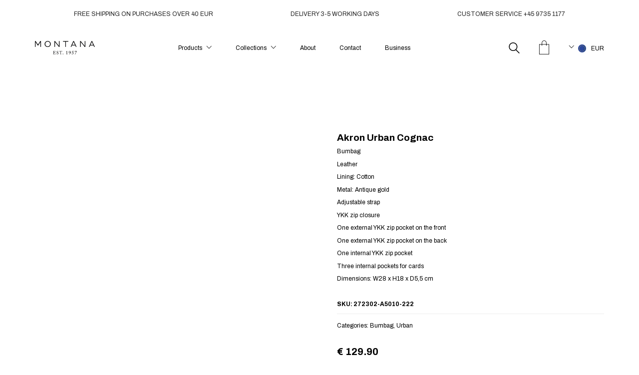

--- FILE ---
content_type: text/html; charset=UTF-8
request_url: https://montana-est1957.com/product/akron-urban-cognac/
body_size: 24266
content:
<!DOCTYPE html>
<html dir="ltr" lang="en-GB" prefix="og: https://ogp.me/ns#" class="no-js">
<head>
	<!-- Global site tag (gtag.js) - Google Analytics -->
	<script async src="https://www.googletagmanager.com/gtag/js?id=UA-133164147-1"></script>
	<script>
	  window.dataLayer = window.dataLayer || [];
	  function gtag(){dataLayer.push(arguments);}
	  gtag('js', new Date());
	  gtag('config', 'UA-133164147-1');
	</script>
    <meta charset="UTF-8">
    <meta http-equiv="X-UA-Compatible" content="IE=edge">
    <meta name="viewport" content="width=device-width, initial-scale=1">
	<link href="https://fonts.googleapis.com/css?family=Archivo:400,400i,500,500i,700,700i" rel="stylesheet">
	<link rel="stylesheet" type="text/css" href="//cdn.jsdelivr.net/npm/slick-carousel@1.8.1/slick/slick.css"/>
		<style>img:is([sizes="auto" i], [sizes^="auto," i]) { contain-intrinsic-size: 3000px 1500px }</style>
	
		<!-- All in One SEO 4.4.9.2 - aioseo.com -->
		<meta name="description" content="Bumbag Leather Lining: Cotton Metal: Antique gold Adjustable strap YKK zip closure One external YKK zip pocket on the front One external YKK zip pocket on the back One internal YKK zip pocket Three internal pockets for cards Dimensions: W28 x H18 x D5,5 cm" />
		<meta name="robots" content="max-image-preview:large" />
		<link rel="canonical" href="https://montana-est1957.com/product/akron-urban-cognac/" />
		<meta name="generator" content="All in One SEO (AIOSEO) 4.4.9.2" />
		<meta property="og:locale" content="en_GB" />
		<meta property="og:site_name" content="MONTANA EST. 1957 - Danish designed bags and accessories in leather" />
		<meta property="og:type" content="article" />
		<meta property="og:title" content="Akron Urban Cognac - MONTANA EST. 1957" />
		<meta property="og:description" content="Bumbag Leather Lining: Cotton Metal: Antique gold Adjustable strap YKK zip closure One external YKK zip pocket on the front One external YKK zip pocket on the back One internal YKK zip pocket Three internal pockets for cards Dimensions: W28 x H18 x D5,5 cm" />
		<meta property="og:url" content="https://montana-est1957.com/product/akron-urban-cognac/" />
		<meta property="article:published_time" content="2019-06-01T10:00:11+00:00" />
		<meta property="article:modified_time" content="2023-09-28T11:49:40+00:00" />
		<meta property="article:publisher" content="https://www.facebook.com/montana.est1957" />
		<meta name="twitter:card" content="summary_large_image" />
		<meta name="twitter:title" content="Akron Urban Cognac - MONTANA EST. 1957" />
		<meta name="twitter:description" content="Bumbag Leather Lining: Cotton Metal: Antique gold Adjustable strap YKK zip closure One external YKK zip pocket on the front One external YKK zip pocket on the back One internal YKK zip pocket Three internal pockets for cards Dimensions: W28 x H18 x D5,5 cm" />
		<script type="application/ld+json" class="aioseo-schema">
			{"@context":"https:\/\/schema.org","@graph":[{"@type":"BreadcrumbList","@id":"https:\/\/montana-est1957.com\/product\/akron-urban-cognac\/#breadcrumblist","itemListElement":[{"@type":"ListItem","@id":"https:\/\/montana-est1957.com\/#listItem","position":1,"name":"Home","item":"https:\/\/montana-est1957.com\/","nextItem":"https:\/\/montana-est1957.com\/product\/akron-urban-cognac\/#listItem"},{"@type":"ListItem","@id":"https:\/\/montana-est1957.com\/product\/akron-urban-cognac\/#listItem","position":2,"name":"Akron Urban Cognac","previousItem":"https:\/\/montana-est1957.com\/#listItem"}]},{"@type":"ItemPage","@id":"https:\/\/montana-est1957.com\/product\/akron-urban-cognac\/#itempage","url":"https:\/\/montana-est1957.com\/product\/akron-urban-cognac\/","name":"Akron Urban Cognac - MONTANA EST. 1957","description":"Bumbag Leather Lining: Cotton Metal: Antique gold Adjustable strap YKK zip closure One external YKK zip pocket on the front One external YKK zip pocket on the back One internal YKK zip pocket Three internal pockets for cards Dimensions: W28 x H18 x D5,5 cm","inLanguage":"en-GB","isPartOf":{"@id":"https:\/\/montana-est1957.com\/#website"},"breadcrumb":{"@id":"https:\/\/montana-est1957.com\/product\/akron-urban-cognac\/#breadcrumblist"},"author":{"@id":"https:\/\/montana-est1957.com\/blog\/author\/mgt\/#author"},"creator":{"@id":"https:\/\/montana-est1957.com\/blog\/author\/mgt\/#author"},"image":{"@type":"ImageObject","url":"https:\/\/montana-est1957.com\/wp-content\/uploads\/2023\/03\/272302-A5010-222_Akron_001.jpg","@id":"https:\/\/montana-est1957.com\/product\/akron-urban-cognac\/#mainImage","width":1359,"height":1500},"primaryImageOfPage":{"@id":"https:\/\/montana-est1957.com\/product\/akron-urban-cognac\/#mainImage"},"datePublished":"2019-06-01T10:00:11+02:00","dateModified":"2023-09-28T11:49:40+02:00"},{"@type":"Organization","@id":"https:\/\/montana-est1957.com\/#organization","name":"MONTANA EST. 1957","url":"https:\/\/montana-est1957.com\/","sameAs":["https:\/\/www.facebook.com\/montana.est1957","https:\/\/www.instagram.com\/montana_est.1957\/"]},{"@type":"Person","@id":"https:\/\/montana-est1957.com\/blog\/author\/mgt\/#author","url":"https:\/\/montana-est1957.com\/blog\/author\/mgt\/","name":"MGT","image":{"@type":"ImageObject","@id":"https:\/\/montana-est1957.com\/product\/akron-urban-cognac\/#authorImage","url":"https:\/\/secure.gravatar.com\/avatar\/a8031a3c536da84a725883a0b13afe1393440a92999604159d19fd341b9de759?s=96&d=mm&r=g","width":96,"height":96,"caption":"MGT"}},{"@type":"WebSite","@id":"https:\/\/montana-est1957.com\/#website","url":"https:\/\/montana-est1957.com\/","name":"MONTANA EST. 1957","description":"Danish designed bags and accessories in leather","inLanguage":"en-GB","publisher":{"@id":"https:\/\/montana-est1957.com\/#organization"}}]}
		</script>
		<!-- All in One SEO -->

<script>window._wca = window._wca || [];</script>

	<!-- This site is optimized with the Yoast SEO plugin v26.8 - https://yoast.com/product/yoast-seo-wordpress/ -->
	<title>Akron Urban Cognac - MONTANA EST. 1957</title>
	<link rel="canonical" href="https://montana-est1957.com/product/akron-urban-cognac/" />
	<meta property="og:locale" content="en_GB" />
	<meta property="og:type" content="article" />
	<meta property="og:title" content="Akron Urban Cognac | MONTANA EST. 1957" />
	<meta property="og:description" content="Bumbag  Leather  Lining: Cotton  Metal: Antique gold  Adjustable strap  YKK zip closure  One external YKK zip pocket on the front  One external YKK zip pocket on the back  One internal YKK zip pocket  Three internal pockets for cards  Dimensions: W28 x H18 x D5,5 cm" />
	<meta property="og:url" content="https://montana-est1957.com/product/akron-urban-cognac/" />
	<meta property="og:site_name" content="MONTANA EST. 1957" />
	<meta property="article:publisher" content="https://www.facebook.com/montanaleather1957/" />
	<meta property="article:modified_time" content="2023-09-28T11:49:40+00:00" />
	<meta property="og:image" content="https://usercontent.one/wp/montana-est1957.com/wp-content/uploads/2023/03/272302-A5010-222_Akron_001.jpg?media=1766405775" />
	<meta property="og:image:width" content="1359" />
	<meta property="og:image:height" content="1500" />
	<meta property="og:image:type" content="image/jpeg" />
	<meta name="twitter:card" content="summary_large_image" />
	<script type="application/ld+json" class="yoast-schema-graph">{"@context":"https://schema.org","@graph":[{"@type":"WebPage","@id":"https://montana-est1957.com/product/akron-urban-cognac/","url":"https://montana-est1957.com/product/akron-urban-cognac/","name":"Akron Urban Cognac | MONTANA EST. 1957","isPartOf":{"@id":"https://montana-est1957.com/#website"},"primaryImageOfPage":{"@id":"https://montana-est1957.com/product/akron-urban-cognac/#primaryimage"},"image":{"@id":"https://montana-est1957.com/product/akron-urban-cognac/#primaryimage"},"thumbnailUrl":"https://montana-est1957.com/wp-content/uploads/2023/03/272302-A5010-222_Akron_001.jpg","datePublished":"2019-06-01T10:00:11+00:00","dateModified":"2023-09-28T11:49:40+00:00","breadcrumb":{"@id":"https://montana-est1957.com/product/akron-urban-cognac/#breadcrumb"},"inLanguage":"en-GB","potentialAction":[{"@type":"ReadAction","target":["https://montana-est1957.com/product/akron-urban-cognac/"]}]},{"@type":"ImageObject","inLanguage":"en-GB","@id":"https://montana-est1957.com/product/akron-urban-cognac/#primaryimage","url":"https://montana-est1957.com/wp-content/uploads/2023/03/272302-A5010-222_Akron_001.jpg","contentUrl":"https://montana-est1957.com/wp-content/uploads/2023/03/272302-A5010-222_Akron_001.jpg","width":1359,"height":1500},{"@type":"BreadcrumbList","@id":"https://montana-est1957.com/product/akron-urban-cognac/#breadcrumb","itemListElement":[{"@type":"ListItem","position":1,"name":"Home","item":"https://montana-est1957.com/"},{"@type":"ListItem","position":2,"name":"Products","item":"https://montana-est1957.com/products/"},{"@type":"ListItem","position":3,"name":"Akron Urban Cognac"}]},{"@type":"WebSite","@id":"https://montana-est1957.com/#website","url":"https://montana-est1957.com/","name":"MONTANA EST. 1957","description":"Danish designed bags and accessories in leather","publisher":{"@id":"https://montana-est1957.com/#organization"},"potentialAction":[{"@type":"SearchAction","target":{"@type":"EntryPoint","urlTemplate":"https://montana-est1957.com/?s={search_term_string}"},"query-input":{"@type":"PropertyValueSpecification","valueRequired":true,"valueName":"search_term_string"}}],"inLanguage":"en-GB"},{"@type":"Organization","@id":"https://montana-est1957.com/#organization","name":"MONTANA - EST. 1957","url":"https://montana-est1957.com/","logo":{"@type":"ImageObject","inLanguage":"en-GB","@id":"https://montana-est1957.com/#/schema/logo/image/","url":"https://montana-est1957.com/wp-content/uploads/2019/01/black-logo.png","contentUrl":"https://montana-est1957.com/wp-content/uploads/2019/01/black-logo.png","width":856,"height":196,"caption":"MONTANA - EST. 1957"},"image":{"@id":"https://montana-est1957.com/#/schema/logo/image/"},"sameAs":["https://www.facebook.com/montanaleather1957/","https://www.instagram.com/montana_est.1957/"]}]}</script>
	<!-- / Yoast SEO plugin. -->


<link rel='dns-prefetch' href='//stats.wp.com' />
<link rel='dns-prefetch' href='//fonts.googleapis.com' />
<link rel='dns-prefetch' href='//i0.wp.com' />
<link rel='dns-prefetch' href='//c0.wp.com' />
<link rel="alternate" type="application/rss+xml" title="MONTANA EST. 1957 &raquo; Feed" href="https://montana-est1957.com/feed/" />
<link rel="alternate" type="application/rss+xml" title="MONTANA EST. 1957 &raquo; Comments Feed" href="https://montana-est1957.com/comments/feed/" />
		<!-- This site uses the Google Analytics by MonsterInsights plugin v9.11.1 - Using Analytics tracking - https://www.monsterinsights.com/ -->
							<script src="//www.googletagmanager.com/gtag/js?id=G-BCFQMTDFBN"  data-cfasync="false" data-wpfc-render="false" type="text/javascript" async></script>
			<script data-cfasync="false" data-wpfc-render="false" type="text/javascript">
				var mi_version = '9.11.1';
				var mi_track_user = true;
				var mi_no_track_reason = '';
								var MonsterInsightsDefaultLocations = {"page_location":"https:\/\/montana-est1957.com\/product\/akron-urban-cognac\/"};
								if ( typeof MonsterInsightsPrivacyGuardFilter === 'function' ) {
					var MonsterInsightsLocations = (typeof MonsterInsightsExcludeQuery === 'object') ? MonsterInsightsPrivacyGuardFilter( MonsterInsightsExcludeQuery ) : MonsterInsightsPrivacyGuardFilter( MonsterInsightsDefaultLocations );
				} else {
					var MonsterInsightsLocations = (typeof MonsterInsightsExcludeQuery === 'object') ? MonsterInsightsExcludeQuery : MonsterInsightsDefaultLocations;
				}

								var disableStrs = [
										'ga-disable-G-BCFQMTDFBN',
									];

				/* Function to detect opted out users */
				function __gtagTrackerIsOptedOut() {
					for (var index = 0; index < disableStrs.length; index++) {
						if (document.cookie.indexOf(disableStrs[index] + '=true') > -1) {
							return true;
						}
					}

					return false;
				}

				/* Disable tracking if the opt-out cookie exists. */
				if (__gtagTrackerIsOptedOut()) {
					for (var index = 0; index < disableStrs.length; index++) {
						window[disableStrs[index]] = true;
					}
				}

				/* Opt-out function */
				function __gtagTrackerOptout() {
					for (var index = 0; index < disableStrs.length; index++) {
						document.cookie = disableStrs[index] + '=true; expires=Thu, 31 Dec 2099 23:59:59 UTC; path=/';
						window[disableStrs[index]] = true;
					}
				}

				if ('undefined' === typeof gaOptout) {
					function gaOptout() {
						__gtagTrackerOptout();
					}
				}
								window.dataLayer = window.dataLayer || [];

				window.MonsterInsightsDualTracker = {
					helpers: {},
					trackers: {},
				};
				if (mi_track_user) {
					function __gtagDataLayer() {
						dataLayer.push(arguments);
					}

					function __gtagTracker(type, name, parameters) {
						if (!parameters) {
							parameters = {};
						}

						if (parameters.send_to) {
							__gtagDataLayer.apply(null, arguments);
							return;
						}

						if (type === 'event') {
														parameters.send_to = monsterinsights_frontend.v4_id;
							var hookName = name;
							if (typeof parameters['event_category'] !== 'undefined') {
								hookName = parameters['event_category'] + ':' + name;
							}

							if (typeof MonsterInsightsDualTracker.trackers[hookName] !== 'undefined') {
								MonsterInsightsDualTracker.trackers[hookName](parameters);
							} else {
								__gtagDataLayer('event', name, parameters);
							}
							
						} else {
							__gtagDataLayer.apply(null, arguments);
						}
					}

					__gtagTracker('js', new Date());
					__gtagTracker('set', {
						'developer_id.dZGIzZG': true,
											});
					if ( MonsterInsightsLocations.page_location ) {
						__gtagTracker('set', MonsterInsightsLocations);
					}
										__gtagTracker('config', 'G-BCFQMTDFBN', {"forceSSL":"true","link_attribution":"true"} );
										window.gtag = __gtagTracker;										(function () {
						/* https://developers.google.com/analytics/devguides/collection/analyticsjs/ */
						/* ga and __gaTracker compatibility shim. */
						var noopfn = function () {
							return null;
						};
						var newtracker = function () {
							return new Tracker();
						};
						var Tracker = function () {
							return null;
						};
						var p = Tracker.prototype;
						p.get = noopfn;
						p.set = noopfn;
						p.send = function () {
							var args = Array.prototype.slice.call(arguments);
							args.unshift('send');
							__gaTracker.apply(null, args);
						};
						var __gaTracker = function () {
							var len = arguments.length;
							if (len === 0) {
								return;
							}
							var f = arguments[len - 1];
							if (typeof f !== 'object' || f === null || typeof f.hitCallback !== 'function') {
								if ('send' === arguments[0]) {
									var hitConverted, hitObject = false, action;
									if ('event' === arguments[1]) {
										if ('undefined' !== typeof arguments[3]) {
											hitObject = {
												'eventAction': arguments[3],
												'eventCategory': arguments[2],
												'eventLabel': arguments[4],
												'value': arguments[5] ? arguments[5] : 1,
											}
										}
									}
									if ('pageview' === arguments[1]) {
										if ('undefined' !== typeof arguments[2]) {
											hitObject = {
												'eventAction': 'page_view',
												'page_path': arguments[2],
											}
										}
									}
									if (typeof arguments[2] === 'object') {
										hitObject = arguments[2];
									}
									if (typeof arguments[5] === 'object') {
										Object.assign(hitObject, arguments[5]);
									}
									if ('undefined' !== typeof arguments[1].hitType) {
										hitObject = arguments[1];
										if ('pageview' === hitObject.hitType) {
											hitObject.eventAction = 'page_view';
										}
									}
									if (hitObject) {
										action = 'timing' === arguments[1].hitType ? 'timing_complete' : hitObject.eventAction;
										hitConverted = mapArgs(hitObject);
										__gtagTracker('event', action, hitConverted);
									}
								}
								return;
							}

							function mapArgs(args) {
								var arg, hit = {};
								var gaMap = {
									'eventCategory': 'event_category',
									'eventAction': 'event_action',
									'eventLabel': 'event_label',
									'eventValue': 'event_value',
									'nonInteraction': 'non_interaction',
									'timingCategory': 'event_category',
									'timingVar': 'name',
									'timingValue': 'value',
									'timingLabel': 'event_label',
									'page': 'page_path',
									'location': 'page_location',
									'title': 'page_title',
									'referrer' : 'page_referrer',
								};
								for (arg in args) {
																		if (!(!args.hasOwnProperty(arg) || !gaMap.hasOwnProperty(arg))) {
										hit[gaMap[arg]] = args[arg];
									} else {
										hit[arg] = args[arg];
									}
								}
								return hit;
							}

							try {
								f.hitCallback();
							} catch (ex) {
							}
						};
						__gaTracker.create = newtracker;
						__gaTracker.getByName = newtracker;
						__gaTracker.getAll = function () {
							return [];
						};
						__gaTracker.remove = noopfn;
						__gaTracker.loaded = true;
						window['__gaTracker'] = __gaTracker;
					})();
									} else {
										console.log("");
					(function () {
						function __gtagTracker() {
							return null;
						}

						window['__gtagTracker'] = __gtagTracker;
						window['gtag'] = __gtagTracker;
					})();
									}
			</script>
							<!-- / Google Analytics by MonsterInsights -->
		<script type="text/javascript">
/* <![CDATA[ */
window._wpemojiSettings = {"baseUrl":"https:\/\/s.w.org\/images\/core\/emoji\/16.0.1\/72x72\/","ext":".png","svgUrl":"https:\/\/s.w.org\/images\/core\/emoji\/16.0.1\/svg\/","svgExt":".svg","source":{"concatemoji":"https:\/\/montana-est1957.com\/wp-includes\/js\/wp-emoji-release.min.js?ver=6.8.3"}};
/*! This file is auto-generated */
!function(s,n){var o,i,e;function c(e){try{var t={supportTests:e,timestamp:(new Date).valueOf()};sessionStorage.setItem(o,JSON.stringify(t))}catch(e){}}function p(e,t,n){e.clearRect(0,0,e.canvas.width,e.canvas.height),e.fillText(t,0,0);var t=new Uint32Array(e.getImageData(0,0,e.canvas.width,e.canvas.height).data),a=(e.clearRect(0,0,e.canvas.width,e.canvas.height),e.fillText(n,0,0),new Uint32Array(e.getImageData(0,0,e.canvas.width,e.canvas.height).data));return t.every(function(e,t){return e===a[t]})}function u(e,t){e.clearRect(0,0,e.canvas.width,e.canvas.height),e.fillText(t,0,0);for(var n=e.getImageData(16,16,1,1),a=0;a<n.data.length;a++)if(0!==n.data[a])return!1;return!0}function f(e,t,n,a){switch(t){case"flag":return n(e,"\ud83c\udff3\ufe0f\u200d\u26a7\ufe0f","\ud83c\udff3\ufe0f\u200b\u26a7\ufe0f")?!1:!n(e,"\ud83c\udde8\ud83c\uddf6","\ud83c\udde8\u200b\ud83c\uddf6")&&!n(e,"\ud83c\udff4\udb40\udc67\udb40\udc62\udb40\udc65\udb40\udc6e\udb40\udc67\udb40\udc7f","\ud83c\udff4\u200b\udb40\udc67\u200b\udb40\udc62\u200b\udb40\udc65\u200b\udb40\udc6e\u200b\udb40\udc67\u200b\udb40\udc7f");case"emoji":return!a(e,"\ud83e\udedf")}return!1}function g(e,t,n,a){var r="undefined"!=typeof WorkerGlobalScope&&self instanceof WorkerGlobalScope?new OffscreenCanvas(300,150):s.createElement("canvas"),o=r.getContext("2d",{willReadFrequently:!0}),i=(o.textBaseline="top",o.font="600 32px Arial",{});return e.forEach(function(e){i[e]=t(o,e,n,a)}),i}function t(e){var t=s.createElement("script");t.src=e,t.defer=!0,s.head.appendChild(t)}"undefined"!=typeof Promise&&(o="wpEmojiSettingsSupports",i=["flag","emoji"],n.supports={everything:!0,everythingExceptFlag:!0},e=new Promise(function(e){s.addEventListener("DOMContentLoaded",e,{once:!0})}),new Promise(function(t){var n=function(){try{var e=JSON.parse(sessionStorage.getItem(o));if("object"==typeof e&&"number"==typeof e.timestamp&&(new Date).valueOf()<e.timestamp+604800&&"object"==typeof e.supportTests)return e.supportTests}catch(e){}return null}();if(!n){if("undefined"!=typeof Worker&&"undefined"!=typeof OffscreenCanvas&&"undefined"!=typeof URL&&URL.createObjectURL&&"undefined"!=typeof Blob)try{var e="postMessage("+g.toString()+"("+[JSON.stringify(i),f.toString(),p.toString(),u.toString()].join(",")+"));",a=new Blob([e],{type:"text/javascript"}),r=new Worker(URL.createObjectURL(a),{name:"wpTestEmojiSupports"});return void(r.onmessage=function(e){c(n=e.data),r.terminate(),t(n)})}catch(e){}c(n=g(i,f,p,u))}t(n)}).then(function(e){for(var t in e)n.supports[t]=e[t],n.supports.everything=n.supports.everything&&n.supports[t],"flag"!==t&&(n.supports.everythingExceptFlag=n.supports.everythingExceptFlag&&n.supports[t]);n.supports.everythingExceptFlag=n.supports.everythingExceptFlag&&!n.supports.flag,n.DOMReady=!1,n.readyCallback=function(){n.DOMReady=!0}}).then(function(){return e}).then(function(){var e;n.supports.everything||(n.readyCallback(),(e=n.source||{}).concatemoji?t(e.concatemoji):e.wpemoji&&e.twemoji&&(t(e.twemoji),t(e.wpemoji)))}))}((window,document),window._wpemojiSettings);
/* ]]> */
</script>
<style id='wp-emoji-styles-inline-css' type='text/css'>

	img.wp-smiley, img.emoji {
		display: inline !important;
		border: none !important;
		box-shadow: none !important;
		height: 1em !important;
		width: 1em !important;
		margin: 0 0.07em !important;
		vertical-align: -0.1em !important;
		background: none !important;
		padding: 0 !important;
	}
</style>
<link rel='stylesheet' id='wp-block-library-css' href='https://c0.wp.com/c/6.8.3/wp-includes/css/dist/block-library/style.min.css' type='text/css' media='all' />
<style id='wp-block-library-inline-css' type='text/css'>
.has-text-align-justify{text-align:justify;}
</style>
<style id='classic-theme-styles-inline-css' type='text/css'>
/*! This file is auto-generated */
.wp-block-button__link{color:#fff;background-color:#32373c;border-radius:9999px;box-shadow:none;text-decoration:none;padding:calc(.667em + 2px) calc(1.333em + 2px);font-size:1.125em}.wp-block-file__button{background:#32373c;color:#fff;text-decoration:none}
</style>
<link rel='stylesheet' id='mediaelement-css' href='https://c0.wp.com/c/6.8.3/wp-includes/js/mediaelement/mediaelementplayer-legacy.min.css' type='text/css' media='all' />
<link rel='stylesheet' id='wp-mediaelement-css' href='https://c0.wp.com/c/6.8.3/wp-includes/js/mediaelement/wp-mediaelement.min.css' type='text/css' media='all' />
<style id='jetpack-sharing-buttons-style-inline-css' type='text/css'>
.jetpack-sharing-buttons__services-list{display:flex;flex-direction:row;flex-wrap:wrap;gap:0;list-style-type:none;margin:5px;padding:0}.jetpack-sharing-buttons__services-list.has-small-icon-size{font-size:12px}.jetpack-sharing-buttons__services-list.has-normal-icon-size{font-size:16px}.jetpack-sharing-buttons__services-list.has-large-icon-size{font-size:24px}.jetpack-sharing-buttons__services-list.has-huge-icon-size{font-size:36px}@media print{.jetpack-sharing-buttons__services-list{display:none!important}}.editor-styles-wrapper .wp-block-jetpack-sharing-buttons{gap:0;padding-inline-start:0}ul.jetpack-sharing-buttons__services-list.has-background{padding:1.25em 2.375em}
</style>
<link rel='stylesheet' id='wpforms-gutenberg-form-selector-css' href='https://usercontent.one/wp/montana-est1957.com/wp-content/plugins/wpforms-lite/assets/css/wpforms-full.min.css?ver=1.7.4.2&media=1766405775' type='text/css' media='all' />
<style id='global-styles-inline-css' type='text/css'>
:root{--wp--preset--aspect-ratio--square: 1;--wp--preset--aspect-ratio--4-3: 4/3;--wp--preset--aspect-ratio--3-4: 3/4;--wp--preset--aspect-ratio--3-2: 3/2;--wp--preset--aspect-ratio--2-3: 2/3;--wp--preset--aspect-ratio--16-9: 16/9;--wp--preset--aspect-ratio--9-16: 9/16;--wp--preset--color--black: #000000;--wp--preset--color--cyan-bluish-gray: #abb8c3;--wp--preset--color--white: #ffffff;--wp--preset--color--pale-pink: #f78da7;--wp--preset--color--vivid-red: #cf2e2e;--wp--preset--color--luminous-vivid-orange: #ff6900;--wp--preset--color--luminous-vivid-amber: #fcb900;--wp--preset--color--light-green-cyan: #7bdcb5;--wp--preset--color--vivid-green-cyan: #00d084;--wp--preset--color--pale-cyan-blue: #8ed1fc;--wp--preset--color--vivid-cyan-blue: #0693e3;--wp--preset--color--vivid-purple: #9b51e0;--wp--preset--gradient--vivid-cyan-blue-to-vivid-purple: linear-gradient(135deg,rgba(6,147,227,1) 0%,rgb(155,81,224) 100%);--wp--preset--gradient--light-green-cyan-to-vivid-green-cyan: linear-gradient(135deg,rgb(122,220,180) 0%,rgb(0,208,130) 100%);--wp--preset--gradient--luminous-vivid-amber-to-luminous-vivid-orange: linear-gradient(135deg,rgba(252,185,0,1) 0%,rgba(255,105,0,1) 100%);--wp--preset--gradient--luminous-vivid-orange-to-vivid-red: linear-gradient(135deg,rgba(255,105,0,1) 0%,rgb(207,46,46) 100%);--wp--preset--gradient--very-light-gray-to-cyan-bluish-gray: linear-gradient(135deg,rgb(238,238,238) 0%,rgb(169,184,195) 100%);--wp--preset--gradient--cool-to-warm-spectrum: linear-gradient(135deg,rgb(74,234,220) 0%,rgb(151,120,209) 20%,rgb(207,42,186) 40%,rgb(238,44,130) 60%,rgb(251,105,98) 80%,rgb(254,248,76) 100%);--wp--preset--gradient--blush-light-purple: linear-gradient(135deg,rgb(255,206,236) 0%,rgb(152,150,240) 100%);--wp--preset--gradient--blush-bordeaux: linear-gradient(135deg,rgb(254,205,165) 0%,rgb(254,45,45) 50%,rgb(107,0,62) 100%);--wp--preset--gradient--luminous-dusk: linear-gradient(135deg,rgb(255,203,112) 0%,rgb(199,81,192) 50%,rgb(65,88,208) 100%);--wp--preset--gradient--pale-ocean: linear-gradient(135deg,rgb(255,245,203) 0%,rgb(182,227,212) 50%,rgb(51,167,181) 100%);--wp--preset--gradient--electric-grass: linear-gradient(135deg,rgb(202,248,128) 0%,rgb(113,206,126) 100%);--wp--preset--gradient--midnight: linear-gradient(135deg,rgb(2,3,129) 0%,rgb(40,116,252) 100%);--wp--preset--font-size--small: 13px;--wp--preset--font-size--medium: 20px;--wp--preset--font-size--large: 36px;--wp--preset--font-size--x-large: 42px;--wp--preset--spacing--20: 0.44rem;--wp--preset--spacing--30: 0.67rem;--wp--preset--spacing--40: 1rem;--wp--preset--spacing--50: 1.5rem;--wp--preset--spacing--60: 2.25rem;--wp--preset--spacing--70: 3.38rem;--wp--preset--spacing--80: 5.06rem;--wp--preset--shadow--natural: 6px 6px 9px rgba(0, 0, 0, 0.2);--wp--preset--shadow--deep: 12px 12px 50px rgba(0, 0, 0, 0.4);--wp--preset--shadow--sharp: 6px 6px 0px rgba(0, 0, 0, 0.2);--wp--preset--shadow--outlined: 6px 6px 0px -3px rgba(255, 255, 255, 1), 6px 6px rgba(0, 0, 0, 1);--wp--preset--shadow--crisp: 6px 6px 0px rgba(0, 0, 0, 1);}:where(.is-layout-flex){gap: 0.5em;}:where(.is-layout-grid){gap: 0.5em;}body .is-layout-flex{display: flex;}.is-layout-flex{flex-wrap: wrap;align-items: center;}.is-layout-flex > :is(*, div){margin: 0;}body .is-layout-grid{display: grid;}.is-layout-grid > :is(*, div){margin: 0;}:where(.wp-block-columns.is-layout-flex){gap: 2em;}:where(.wp-block-columns.is-layout-grid){gap: 2em;}:where(.wp-block-post-template.is-layout-flex){gap: 1.25em;}:where(.wp-block-post-template.is-layout-grid){gap: 1.25em;}.has-black-color{color: var(--wp--preset--color--black) !important;}.has-cyan-bluish-gray-color{color: var(--wp--preset--color--cyan-bluish-gray) !important;}.has-white-color{color: var(--wp--preset--color--white) !important;}.has-pale-pink-color{color: var(--wp--preset--color--pale-pink) !important;}.has-vivid-red-color{color: var(--wp--preset--color--vivid-red) !important;}.has-luminous-vivid-orange-color{color: var(--wp--preset--color--luminous-vivid-orange) !important;}.has-luminous-vivid-amber-color{color: var(--wp--preset--color--luminous-vivid-amber) !important;}.has-light-green-cyan-color{color: var(--wp--preset--color--light-green-cyan) !important;}.has-vivid-green-cyan-color{color: var(--wp--preset--color--vivid-green-cyan) !important;}.has-pale-cyan-blue-color{color: var(--wp--preset--color--pale-cyan-blue) !important;}.has-vivid-cyan-blue-color{color: var(--wp--preset--color--vivid-cyan-blue) !important;}.has-vivid-purple-color{color: var(--wp--preset--color--vivid-purple) !important;}.has-black-background-color{background-color: var(--wp--preset--color--black) !important;}.has-cyan-bluish-gray-background-color{background-color: var(--wp--preset--color--cyan-bluish-gray) !important;}.has-white-background-color{background-color: var(--wp--preset--color--white) !important;}.has-pale-pink-background-color{background-color: var(--wp--preset--color--pale-pink) !important;}.has-vivid-red-background-color{background-color: var(--wp--preset--color--vivid-red) !important;}.has-luminous-vivid-orange-background-color{background-color: var(--wp--preset--color--luminous-vivid-orange) !important;}.has-luminous-vivid-amber-background-color{background-color: var(--wp--preset--color--luminous-vivid-amber) !important;}.has-light-green-cyan-background-color{background-color: var(--wp--preset--color--light-green-cyan) !important;}.has-vivid-green-cyan-background-color{background-color: var(--wp--preset--color--vivid-green-cyan) !important;}.has-pale-cyan-blue-background-color{background-color: var(--wp--preset--color--pale-cyan-blue) !important;}.has-vivid-cyan-blue-background-color{background-color: var(--wp--preset--color--vivid-cyan-blue) !important;}.has-vivid-purple-background-color{background-color: var(--wp--preset--color--vivid-purple) !important;}.has-black-border-color{border-color: var(--wp--preset--color--black) !important;}.has-cyan-bluish-gray-border-color{border-color: var(--wp--preset--color--cyan-bluish-gray) !important;}.has-white-border-color{border-color: var(--wp--preset--color--white) !important;}.has-pale-pink-border-color{border-color: var(--wp--preset--color--pale-pink) !important;}.has-vivid-red-border-color{border-color: var(--wp--preset--color--vivid-red) !important;}.has-luminous-vivid-orange-border-color{border-color: var(--wp--preset--color--luminous-vivid-orange) !important;}.has-luminous-vivid-amber-border-color{border-color: var(--wp--preset--color--luminous-vivid-amber) !important;}.has-light-green-cyan-border-color{border-color: var(--wp--preset--color--light-green-cyan) !important;}.has-vivid-green-cyan-border-color{border-color: var(--wp--preset--color--vivid-green-cyan) !important;}.has-pale-cyan-blue-border-color{border-color: var(--wp--preset--color--pale-cyan-blue) !important;}.has-vivid-cyan-blue-border-color{border-color: var(--wp--preset--color--vivid-cyan-blue) !important;}.has-vivid-purple-border-color{border-color: var(--wp--preset--color--vivid-purple) !important;}.has-vivid-cyan-blue-to-vivid-purple-gradient-background{background: var(--wp--preset--gradient--vivid-cyan-blue-to-vivid-purple) !important;}.has-light-green-cyan-to-vivid-green-cyan-gradient-background{background: var(--wp--preset--gradient--light-green-cyan-to-vivid-green-cyan) !important;}.has-luminous-vivid-amber-to-luminous-vivid-orange-gradient-background{background: var(--wp--preset--gradient--luminous-vivid-amber-to-luminous-vivid-orange) !important;}.has-luminous-vivid-orange-to-vivid-red-gradient-background{background: var(--wp--preset--gradient--luminous-vivid-orange-to-vivid-red) !important;}.has-very-light-gray-to-cyan-bluish-gray-gradient-background{background: var(--wp--preset--gradient--very-light-gray-to-cyan-bluish-gray) !important;}.has-cool-to-warm-spectrum-gradient-background{background: var(--wp--preset--gradient--cool-to-warm-spectrum) !important;}.has-blush-light-purple-gradient-background{background: var(--wp--preset--gradient--blush-light-purple) !important;}.has-blush-bordeaux-gradient-background{background: var(--wp--preset--gradient--blush-bordeaux) !important;}.has-luminous-dusk-gradient-background{background: var(--wp--preset--gradient--luminous-dusk) !important;}.has-pale-ocean-gradient-background{background: var(--wp--preset--gradient--pale-ocean) !important;}.has-electric-grass-gradient-background{background: var(--wp--preset--gradient--electric-grass) !important;}.has-midnight-gradient-background{background: var(--wp--preset--gradient--midnight) !important;}.has-small-font-size{font-size: var(--wp--preset--font-size--small) !important;}.has-medium-font-size{font-size: var(--wp--preset--font-size--medium) !important;}.has-large-font-size{font-size: var(--wp--preset--font-size--large) !important;}.has-x-large-font-size{font-size: var(--wp--preset--font-size--x-large) !important;}
:where(.wp-block-post-template.is-layout-flex){gap: 1.25em;}:where(.wp-block-post-template.is-layout-grid){gap: 1.25em;}
:where(.wp-block-columns.is-layout-flex){gap: 2em;}:where(.wp-block-columns.is-layout-grid){gap: 2em;}
:root :where(.wp-block-pullquote){font-size: 1.5em;line-height: 1.6;}
</style>
<link rel='stylesheet' id='contact-form-7-css' href='https://usercontent.one/wp/montana-est1957.com/wp-content/plugins/contact-form-7/includes/css/styles.css?ver=5.5.6.1&media=1766405775' type='text/css' media='all' />
<link rel='stylesheet' id='menu-image-css' href='https://usercontent.one/wp/montana-est1957.com/wp-content/plugins/menu-image/includes/css/menu-image.css?ver=3.0.8&media=1766405775' type='text/css' media='all' />
<link rel='stylesheet' id='dashicons-css' href='https://c0.wp.com/c/6.8.3/wp-includes/css/dashicons.min.css' type='text/css' media='all' />
<link rel='stylesheet' id='ct.sizeguide.css-css' href='https://usercontent.one/wp/montana-est1957.com/wp-content/plugins/sizeguide/assets/css/ct.sizeguide.css?ver=6.8.3&media=1766405775' type='text/css' media='all' />
<link rel='stylesheet' id='ct.sizeguide.style.css-css' href='https://usercontent.one/wp/montana-est1957.com/wp-content/plugins/sizeguide/assets/css/ct.sizeguide.style1.css?ver=6.8.3&media=1766405775' type='text/css' media='all' />
<link rel='stylesheet' id='magnific.popup.css-css' href='https://usercontent.one/wp/montana-est1957.com/wp-content/plugins/sizeguide/assets/css/magnific.popup.css?ver=6.8.3&media=1766405775' type='text/css' media='all' />
<link rel='stylesheet' id='ct.sizeguide.icon.css-css' href='https://usercontent.one/wp/montana-est1957.com/wp-content/plugins/sizeguide/assets/css/ct.sizeguide.icon.css?ver=6.8.3&media=1766405775' type='text/css' media='all' />
<link rel='stylesheet' id='photoswipe-css' href='https://c0.wp.com/p/woocommerce/10.1.3/assets/css/photoswipe/photoswipe.min.css' type='text/css' media='all' />
<link rel='stylesheet' id='photoswipe-default-skin-css' href='https://c0.wp.com/p/woocommerce/10.1.3/assets/css/photoswipe/default-skin/default-skin.min.css' type='text/css' media='all' />
<style id='woocommerce-inline-inline-css' type='text/css'>
.woocommerce form .form-row .required { visibility: visible; }
</style>
<link rel='stylesheet' id='mc4wp-form-themes-css' href='https://usercontent.one/wp/montana-est1957.com/wp-content/plugins/mailchimp-for-wp/assets/css/form-themes.css?ver=4.9.13&media=1766405775' type='text/css' media='all' />
<link rel='stylesheet' id='brands-styles-css' href='https://c0.wp.com/p/woocommerce/10.1.3/assets/css/brands.css' type='text/css' media='all' />
<link rel='stylesheet' id='bootstrap-css' href='https://usercontent.one/wp/montana-est1957.com/wp-content/themes/kalium/assets/css/bootstrap.css?media=1766405775' type='text/css' media='all' />
<link rel='stylesheet' id='main-css' href='https://usercontent.one/wp/montana-est1957.com/wp-content/themes/kalium/assets/css/main.css?ver=2.8&media=1766405775' type='text/css' media='all' />
<link rel='stylesheet' id='style-css' href='https://usercontent.one/wp/montana-est1957.com/wp-content/themes/kalium/style.css?ver=2.8&media=1766405775' type='text/css' media='all' />
<link rel='stylesheet' id='custom-skin-css' href='https://usercontent.one/wp/montana-est1957.com/wp-content/themes/kalium-child/custom-skin-1.css?media=1766405775?ver=8240c08ed10170eb45ba35fb5a90e8b2' type='text/css' media='all' />
<link rel='stylesheet' id='fluidbox-css' href='https://usercontent.one/wp/montana-est1957.com/wp-content/themes/kalium/assets/js/fluidbox/css/fluidbox.min.css?media=1766405775' type='text/css' media='all' />
<link rel='stylesheet' id='typolab-b463072ad7e8149733b30bc2b664bfd6-css' href='https://fonts.googleapis.com/css?family=Roboto%3A300%2C300italic&#038;subset=latin&#038;ver=ec813b547469aa25bf1f5b307eafd59f' type='text/css' media='all' />
<link rel='stylesheet' id='kalium-child-css' href='https://usercontent.one/wp/montana-est1957.com/wp-content/themes/kalium-child/style.css?ver=6.8.3&media=1766405775' type='text/css' media='all' />
<link rel='stylesheet' id='prdctfltr-css' href='https://usercontent.one/wp/montana-est1957.com/wp-content/plugins/prdctfltr/includes/css/style.min.css?ver=7.3.4&media=1766405775' type='text/css' media='all' />
<link rel='stylesheet' id='jetpack_css-css' href='https://c0.wp.com/p/jetpack/13.4.4/css/jetpack.css' type='text/css' media='all' />
    <script type="text/javascript">
        var ajaxurl = ajaxurl || 'https://montana-est1957.com/wp-admin/admin-ajax.php';
		    </script><style id="typolab-font-variants">h1,h2,h3,h4,h5,h6{font-family:'Roboto';font-weight:300}body,p{font-family:'Roboto';font-weight:300}h1{font-size:19px}h2{font-size:16px}h3{font-size:11px}body,p{font-size:12px}.main-header.menu-type-standard-menu .standard-menu-container div.menu>ul>li>a,.main-header.menu-type-standard-menu .standard-menu-container ul.menu>li>a{font-size:12px}.main-header.menu-type-standard-menu .standard-menu-container div.menu>ul ul li a,.main-header.menu-type-standard-menu .standard-menu-container ul.menu ul li a{font-size:11px}.sidebar-menu-wrapper .sidebar-menu-container .sidebar-main-menu div.menu>ul>li>a,.sidebar-menu-wrapper .sidebar-menu-container .sidebar-main-menu ul.menu>li>a{font-size:12px}.sidebar-menu-wrapper .sidebar-menu-container .sidebar-main-menu div.menu>ul li ul li:hover>a,.sidebar-menu-wrapper .sidebar-menu-container .sidebar-main-menu ul.menu li ul li>a{font-size:12px}.sidebar-menu-wrapper .sidebar-menu-container .sidebar-menu-widgets .widget .widget-title{font-size:12px}.sidebar-menu-wrapper .widget,.sidebar-menu-wrapper .widget p,.sidebar-menu-wrapper .widget div{font-size:12px}.portfolio-holder .thumb .hover-state .info h3,.portfolio-holder .item-box .info h3{font-size:13px}.single-portfolio-holder .title h1,.single-portfolio-holder.portfolio-type-5 .portfolio-description-container .portfolio-description-showinfo h3{font-size:14px}.single-portfolio-holder .details .services h3{font-size:14px}.woocommerce .product .item-info h3 a,.woocommerce .product .item-info .price ins,.woocommerce .product .item-info .price>.amount{font-size:10px}.woocommerce .item-info h1,.woocommerce .single-product .summary .single_variation_wrap .single_variation>.price>.amount,.woocommerce .single-product .summary div[itemprop=offers]>.price>.amount{font-size:10px}.woocommerce .product.catalog-layout-transparent-bg .item-info .product-terms a{font-size:10px}.woocommerce .item-info p,.woocommerce .item-info .product_meta,.woocommerce .single-product .summary .variations .label label{font-size:10px}.site-footer .footer-widgets .widget h1,.site-footer .footer-widgets .widget h2,.site-footer .footer-widgets .widget h3{font-size:14px}.site-footer .footer-widgets .widget .textwidget,.site-footer .footer-widgets .widget p{font-size:12px}.copyrights,.site-footer .footer-bottom-content a,.site-footer .footer-bottom-content p{font-size:12px}.wpb_wrapper .section-title.about-us-title h2{font-size:100px}.woocommerce .item-info p{font-size:9px}.widget.widget_product_search .search-bar input[name="s"]{font-size:12px}@media screen and (min-width:992px) and (max-width:1200px){.main-header.menu-type-standard-menu .standard-menu-container div.menu>ul>li>a,.main-header.menu-type-standard-menu .standard-menu-container ul.menu>li>a{font-size:12px}.main-header.menu-type-standard-menu .standard-menu-container div.menu>ul ul li a,.main-header.menu-type-standard-menu .standard-menu-container ul.menu ul li a{font-size:11px}.wpb_wrapper .section-title.about-us-title h2{font-size:100px}}@media screen and (min-width:768px) and (max-width:992px){h1{font-size:16px}.wpb_wrapper .section-title.about-us-title h2{font-size:100px}}@media screen and (max-width:768px){.wpb_wrapper .section-title.about-us-title h2{font-size:32px}}</style><script type="text/javascript" src="https://usercontent.one/wp/montana-est1957.com/wp-content/plugins/google-analytics-for-wordpress/assets/js/frontend-gtag.min.js?ver=9.11.1&media=1766405775" id="monsterinsights-frontend-script-js" async="async" data-wp-strategy="async"></script>
<script data-cfasync="false" data-wpfc-render="false" type="text/javascript" id='monsterinsights-frontend-script-js-extra'>/* <![CDATA[ */
var monsterinsights_frontend = {"js_events_tracking":"true","download_extensions":"doc,pdf,ppt,zip,xls,docx,pptx,xlsx","inbound_paths":"[{\"path\":\"\\\/da\\\/\",\"label\":\"aff\"},{\"path\":\"\\\/cart\\\/\",\"label\":\"aff\"}]","home_url":"https:\/\/montana-est1957.com","hash_tracking":"false","v4_id":"G-BCFQMTDFBN"};/* ]]> */
</script>
<script type="text/javascript" src="https://c0.wp.com/c/6.8.3/wp-includes/js/jquery/jquery.min.js" id="jquery-core-js"></script>
<script type="text/javascript" src="https://c0.wp.com/c/6.8.3/wp-includes/js/jquery/jquery-migrate.min.js" id="jquery-migrate-js"></script>
<script type="text/javascript" src="https://usercontent.one/wp/montana-est1957.com/wp-content/plugins/sizeguide/assets/js/magnific.popup.js?ver=6.8.3&media=1766405775" id="magnific.popup.js-js"></script>
<script type="text/javascript" src="https://usercontent.one/wp/montana-est1957.com/wp-content/plugins/sizeguide/assets/js/ct.sg.front.js?ver=6.8.3&media=1766405775" id="ct.sg.front.js-js"></script>
<script type="text/javascript" id="tp-js-js-extra">
/* <![CDATA[ */
var trustpilot_settings = {"key":"","TrustpilotScriptUrl":"https:\/\/invitejs.trustpilot.com\/tp.min.js","IntegrationAppUrl":"\/\/ecommscript-integrationapp.trustpilot.com","PreviewScriptUrl":"\/\/ecommplugins-scripts.trustpilot.com\/v2.1\/js\/preview.min.js","PreviewCssUrl":"\/\/ecommplugins-scripts.trustpilot.com\/v2.1\/css\/preview.min.css","PreviewWPCssUrl":"\/\/ecommplugins-scripts.trustpilot.com\/v2.1\/css\/preview_wp.css","WidgetScriptUrl":"\/\/widget.trustpilot.com\/bootstrap\/v5\/tp.widget.bootstrap.min.js"};
/* ]]> */
</script>
<script type="text/javascript" src="https://usercontent.one/wp/montana-est1957.com/wp-content/plugins/trustpilot-reviews/review/assets/js/headerScript.min.js?ver=1.0&media=1766405775&#039; async=&#039;async" id="tp-js-js"></script>
<script type="text/javascript" src="https://c0.wp.com/p/woocommerce/10.1.3/assets/js/zoom/jquery.zoom.min.js" id="zoom-js" defer="defer" data-wp-strategy="defer"></script>
<script type="text/javascript" src="https://c0.wp.com/p/woocommerce/10.1.3/assets/js/flexslider/jquery.flexslider.min.js" id="flexslider-js" defer="defer" data-wp-strategy="defer"></script>
<script type="text/javascript" src="https://c0.wp.com/p/woocommerce/10.1.3/assets/js/photoswipe/photoswipe.min.js" id="photoswipe-js" defer="defer" data-wp-strategy="defer"></script>
<script type="text/javascript" src="https://c0.wp.com/p/woocommerce/10.1.3/assets/js/photoswipe/photoswipe-ui-default.min.js" id="photoswipe-ui-default-js" defer="defer" data-wp-strategy="defer"></script>
<script type="text/javascript" id="wc-single-product-js-extra">
/* <![CDATA[ */
var wc_single_product_params = {"i18n_required_rating_text":"Please select a rating","i18n_rating_options":["1 of 5 stars","2 of 5 stars","3 of 5 stars","4 of 5 stars","5 of 5 stars"],"i18n_product_gallery_trigger_text":"View full-screen image gallery","review_rating_required":"yes","flexslider":{"rtl":false,"animation":"slide","smoothHeight":true,"directionNav":false,"controlNav":"thumbnails","slideshow":false,"animationSpeed":500,"animationLoop":false,"allowOneSlide":false},"zoom_enabled":"1","zoom_options":[],"photoswipe_enabled":"1","photoswipe_options":{"shareEl":false,"closeOnScroll":false,"history":false,"hideAnimationDuration":0,"showAnimationDuration":0},"flexslider_enabled":"1"};
/* ]]> */
</script>
<script type="text/javascript" src="https://c0.wp.com/p/woocommerce/10.1.3/assets/js/frontend/single-product.min.js" id="wc-single-product-js" defer="defer" data-wp-strategy="defer"></script>
<script type="text/javascript" src="https://c0.wp.com/p/woocommerce/10.1.3/assets/js/jquery-blockui/jquery.blockUI.min.js" id="jquery-blockui-js" defer="defer" data-wp-strategy="defer"></script>
<script type="text/javascript" src="https://c0.wp.com/p/woocommerce/10.1.3/assets/js/js-cookie/js.cookie.min.js" id="js-cookie-js" defer="defer" data-wp-strategy="defer"></script>
<script type="text/javascript" id="woocommerce-js-extra">
/* <![CDATA[ */
var woocommerce_params = {"ajax_url":"\/wp-admin\/admin-ajax.php","wc_ajax_url":"\/?wc-ajax=%%endpoint%%","i18n_password_show":"Show password","i18n_password_hide":"Hide password"};
/* ]]> */
</script>
<script type="text/javascript" src="https://c0.wp.com/p/woocommerce/10.1.3/assets/js/frontend/woocommerce.min.js" id="woocommerce-js" defer="defer" data-wp-strategy="defer"></script>
<script type="text/javascript" src="https://stats.wp.com/s-202604.js" id="woocommerce-analytics-js" defer="defer" data-wp-strategy="defer"></script>
<script type="text/javascript" src="https://usercontent.one/wp/montana-est1957.com/wp-content/themes/kalium-child/custom.js?ver=6.8.3&media=1766405775" id="custom-scripts-js"></script>
<script></script><link rel="https://api.w.org/" href="https://montana-est1957.com/wp-json/" /><link rel="alternate" title="JSON" type="application/json" href="https://montana-est1957.com/wp-json/wp/v2/product/12372" /><link rel="EditURI" type="application/rsd+xml" title="RSD" href="https://montana-est1957.com/xmlrpc.php?rsd" />
<meta name="generator" content="WordPress 6.8.3" />
<meta name="generator" content="WooCommerce 10.1.3" />
<link rel='shortlink' href='https://montana-est1957.com/?p=12372' />
<link rel="alternate" title="oEmbed (JSON)" type="application/json+oembed" href="https://montana-est1957.com/wp-json/oembed/1.0/embed?url=https%3A%2F%2Fmontana-est1957.com%2Fproduct%2Fakron-urban-cognac%2F" />
<link rel="alternate" title="oEmbed (XML)" type="text/xml+oembed" href="https://montana-est1957.com/wp-json/oembed/1.0/embed?url=https%3A%2F%2Fmontana-est1957.com%2Fproduct%2Fakron-urban-cognac%2F&#038;format=xml" />
<style>[class*=" icon-oc-"],[class^=icon-oc-]{speak:none;font-style:normal;font-weight:400;font-variant:normal;text-transform:none;line-height:1;-webkit-font-smoothing:antialiased;-moz-osx-font-smoothing:grayscale}.icon-oc-one-com-white-32px-fill:before{content:"901"}.icon-oc-one-com:before{content:"900"}#one-com-icon,.toplevel_page_onecom-wp .wp-menu-image{speak:none;display:flex;align-items:center;justify-content:center;text-transform:none;line-height:1;-webkit-font-smoothing:antialiased;-moz-osx-font-smoothing:grayscale}.onecom-wp-admin-bar-item>a,.toplevel_page_onecom-wp>.wp-menu-name{font-size:16px;font-weight:400;line-height:1}.toplevel_page_onecom-wp>.wp-menu-name img{width:69px;height:9px;}.wp-submenu-wrap.wp-submenu>.wp-submenu-head>img{width:88px;height:auto}.onecom-wp-admin-bar-item>a img{height:7px!important}.onecom-wp-admin-bar-item>a img,.toplevel_page_onecom-wp>.wp-menu-name img{opacity:.8}.onecom-wp-admin-bar-item.hover>a img,.toplevel_page_onecom-wp.wp-has-current-submenu>.wp-menu-name img,li.opensub>a.toplevel_page_onecom-wp>.wp-menu-name img{opacity:1}#one-com-icon:before,.onecom-wp-admin-bar-item>a:before,.toplevel_page_onecom-wp>.wp-menu-image:before{content:'';position:static!important;background-color:rgba(240,245,250,.4);border-radius:102px;width:18px;height:18px;padding:0!important}.onecom-wp-admin-bar-item>a:before{width:14px;height:14px}.onecom-wp-admin-bar-item.hover>a:before,.toplevel_page_onecom-wp.opensub>a>.wp-menu-image:before,.toplevel_page_onecom-wp.wp-has-current-submenu>.wp-menu-image:before{background-color:#76b82a}.onecom-wp-admin-bar-item>a{display:inline-flex!important;align-items:center;justify-content:center}#one-com-logo-wrapper{font-size:4em}#one-com-icon{vertical-align:middle}.imagify-welcome{display:none !important;}</style>        <meta name="theme-color" content="#222222"><script>var mobile_menu_breakpoint = 769;</script><style>@media screen and (min-width:770px) { .mobile-menu-wrapper,.mobile-menu-overlay,.standard-menu-container .menu-bar-hidden-desktop {
display: none;

} }</style><style>@media screen and (max-width:769px) { .standard-menu-container > div,.standard-menu-container > nav,.main-header.menu-type-standard-menu .standard-menu-container div.menu>ul,.main-header.menu-type-standard-menu .standard-menu-container ul.menu,.menu-cart-icon-container {
display: none;

} }</style><style id="theme-custom-css">
a:focus, a:hover {color: #666;}.rev_slider embed, .rev_slider iframe, .rev_slider object, .rev_slider video {    border: none !important;}.wpb_revslider_element {  margin-bottom: 0px !important;}.menu-bar .ham:after, .menu-bar .ham:before {left: auto;right: 0px;}.menu-bar  .ham:after {width: 10px;}.menu-bar.exit .ham:after {width: 23px;}.menu-bar .ham {width: 18px; }.main-header.menu-type-standard-menu .standard-menu-container div.menu>ul ul ul, .main-header.menu-type-standard-menu .standard-menu-container ul.menu ul ul {margin-left: 20px;}.main-header.menu-type-standard-menu .standard-menu-container div.menu > ul ul li.menu-item-has-children:before, .main-header.menu-type-standard-menu .standard-menu-container ul.menu ul li.menu-item-has-children:before {    border-color: transparent transparent transparent #222;}.main-header.menu-type-standard-menu .standard-menu-container ul.menu ul {    background: #FFF !important;    border: 1px solid #222;}.main-header.menu-type-standard-menu .standard-menu-container.menu-skin-main ul.menu ul li a, .main-header.menu-type-standard-menu .standard-menu-container.menu-skin-main div.menu > ul ul li a {    color: #222;}.main-header.menu-type-standard-menu .standard-menu-container.menu-skin-main ul.menu ul li a:after, .main-header.menu-type-standard-menu .standard-menu-container.menu-skin-main div.menu > ul ul li a:after {    background-color: #222;}.main-footer a:after, .wrapper a:after {position: absolute;    margin: 0 auto;    left: 0;    right: 0;    -webkit-transition: all .3s cubic-bezier(0, 0, 0.16, 0.95);    -moz-transition: all .3s cubic-bezier(0, 0, 0.16, 0.95);    -o-transition: all .3s cubic-bezier(0, 0, 0.16, 0.95);    transition: all .3s ease(0, 0, 0.16, 0.95);}@media (min-width: 1400px) {.container {width: 1370px;    max-width: 1370px;}.vc-container .vc-parent-row.row-stretch_row>.vc_row,.vc-container .vc-parent-row.row-default {width: 1370px;    max-width: 1370px;}}@media (min-width: 1600px) {.container {width: 1570px;    max-width: 1570px;}.vc-container .vc-parent-row.row-stretch_row>.vc_row,.vc-container .vc-parent-row.row-default {width: 1570px;    max-width: 1570px;}}.main-header.fullwidth-header .container {padding: 0px;}.menu-cart-icon-container .lab-wc-mini-cart-contents {border-color: #222;box-shadow: none;}.woocommerce.page-container {margin-top: 0px;}.single-product.woocommerce .product .onsale {    right: 40px;}.woocommerce .item-info p {    line-height: 28px;}.woocommerce .single-product .summary {    margin: 0;    margin-left: 50px;    margin-top: 90px;margin-right: 40px;}body.single-product .woocommerce .woocommerce-message {    width: 50%;    float: right;}@media screen and (max-width: 768px) {body.single-product .woocommerce .woocommerce-message {width: 100%;float: none;}}.woocommerce .single-product .summary .product_meta>span {    display: block;    border-top: 1px solid #EEE;    padding: 15px 0 11px 0;}.woocommerce .single-product .summary .product_meta>span:first-child {border-top: none;}.woocommerce .single-product .kalium-woocommerce-product-gallery .main-product-images.plain .woocommerce-product-gallery__image~.woocommerce-product-gallery__image {margin-top: 0px;}.woocommerce .product .item-info .price ins, .woocommerce .product .item-info .price>.amount {border-bottom: 0px;}.woocommerce .single-product .summary .single_variation_wrap .single_variation>.price del, .woocommerce .single-product .summary div[itemprop=offers]>.price del {top: 0px;}.woocommerce .woocommerce-tabs .entry-content {padding: 0px;background: transparent;}.woocommerce .woocommerce-tabs .tabs li {background: transparent;}.woocommerce .woocommerce-tabs .tabs li a {    padding: 10px 20px 10px 0px;}.woocommerce .woocommerce-tabs .entry-content h2 {display: none;}.woocommerce .woocommerce-tabs .tabs li.active {border-bottom: none;}.woocommerce .single-product .summary .variations tbody tr {    width: 50%;    float: left;}.woocommerce .single-product .summary .variations tr+tr {    padding-top: 0px;}.woocommerce .single-product .summary .variations .form-control {width: 180px;}.woocommerce .select-option-ui span {color: #222;min-width: inherit;}.woocommerce .single-product .summary .variations .form-control {  width: 205px;}.woocommerce .item-info .group_table .button, .woocommerce .item-info form.cart .button {    background: #000;    width: 75%;    margin-left: 5%;    border-radius: 0px;    border: 1px solid #222;    color: #222;    background: transparent;}.woocommerce .item-info .group_table .button:hover, .woocommerce .item-info form.cart .button:hover {     color: #FFF;}.woocommerce .item-info .woocommerce-product-rating {display: none;}.woocommerce div.quantity {    width: 20%; }.woocommerce div.quantity input.qty {    border-radius: 0px;    border: 1px solid #222;    color: #222;    background: transparent;min-width: 60px;}.woocommerce .woocommerce-tabs .entry-content #reviews #review_form_wrapper {padding: 0px;margin: 0px;}.woocommerce .woocommerce-tabs .entry-content .shop_attributes {margin: 0 auto;}.woocommerce .woocommerce-tabs .tabs {text-align: center;}.woocommerce .woocommerce-tabs .tabs li {float: none;display: inline-block;}.woocommerce .woocommerce-tabs .tabs li a {  padding: 0px;}.woocommerce .woocommerce-tabs .tabs li {  padding: 0 15px;}.woocommerce .woocommerce-tabs .tabs li.active a {  border-bottom: 1px solid #222;}.woocommerce .woocommerce-tabs .tabs {  margin-bottom: 30px}.woocommerce .woocommerce-tabs .entry-content {  width: 700px;  margin: 0 auto;}.woocommerce .star-rating .star-rating-icons .circle {  width: 5px;  height: 5px;  margin-left: 5px;}.woocommerce .single-product .images .product-images-carousel.plain a+a {margin-top: 0px;}.woocommerce .woocommerce-ordering-container .dropdown.open .dropdown-toggle {    border: 1px solid #000;}.woocommerce .woocommerce-ordering-container .dropdown .dropdown-toggle {    border: 1px solid transparent;}.dropdown .dropdown-menu {border: 1px solid #000;border-top: none;}.woocommerce .product .onsale {transform: none;padding: 0px 5px;height: auto;width: auto;color: #333;border-radius: 0px;line-height: 30px;top: 20px;right: 25px;border: 1px solid #333;margin: 0px;position: absolute;display: inline-block;background: #FFF;box-shadow: 5px 5px 0px rgba(1,1,1,0.05);text-transform: uppercase;}.woocommerce .product .onsale.oos {    background: #FFF;    line-height: inherit;    padding: 0px 5px;}.woocommerce .product .onsale.featured {background: #FFF;}.single_variation_wrap {clear: both;}.sg {  background: transparent !important;  color: #FFF;}div.sg table, div.sg table th {  color: #FFF;}div.sg table tr:first-child th,div.sg table tr td, div.sg table tr th {border-bottom-color: #444444;border-right-color: #444444;}#ct_size_guide {padding: 0px;}#ct_size_guide hr {display: none !important;}mark.count {  display: none;}.woocommerce .shop-categories .product-category-col>.product-category .woocommerce-loop-category__title, .woocommerce .shop-categories .product-category-col>.product-category h3{background: transparent;padding: 0px;transform: none;left: 30px;top: auto;bottom: 30px;color: #FFF;letter-spacing: 5px;}.woocommerce .shop-categories .product-category-col>.product-category a:hover .woocommerce-loop-category__title, .woocommerce .shop-categories .product-category-col>.product-category a:hover h3{color: #FFF;}.woocommerce .shop-categories .product-category-col>.product-category a:hover:before {background-color: transparent;}.woocommerce .woocommerce-header {margin: 50px 0;}.woocommerce .single-product .kalium-woocommerce-product-gallery .main-product-images.plain .woocommerce-product-gallery__image~.woocommerce-product-gallery__image {margin-top: 0px;}.main-footer .footer-widgets {margin-bottom: 25px;}.main-footer .footer-widgets .widget .social-networks.rounded li a {width: 30px;height: 30px;padding: 0px;margin: 0 5px;}.main-footer .footer-widgets .social-networks.rounded a {    background-color: #222;}.main-footer .footer-widgets .widget .social-networks.rounded li a i {color: #FFF;}footer.main-footer {    background-color: #FFF !important;    border-top: 2px solid #222;}.woocommerce .bordered-block .payment_methods .payment_box {    background: transparent;}.woocommerce .bordered-block {border-color: #222;}.woocommerce .shop_table .cart-subtotal {    border-bottom-color: #222;} .woocommerce .shop_table>tbody>tr,.woocommerce .bordered-block h2, .woocommerce .shop_table>tfoot>tr {border-bottom-color: #222 !important;}.form-control {border-color: #222;}.form-control:focus {border-color: #999;}  .woocommerce .select2-container.select2-container--default .select2-selection--single{}.woocommerce-page .select2-dropdown {border-color: #222;}.woocommerce-page .select2-dropdown .select2-search__field {border-color: #222;}.woocommerce .bordered-block .payment_methods .payment_box {border-color: #222;}.woocommerce .checkout_coupon .coupon-holder {border-color: #222;}body.single-product .woocommerce .woocommerce-message {z-index: 2;}.woocommerce .cart-collaterals .cart_totals table th, .woocommerce .cart-collaterals .cart_totals table tr {    border-bottom-color: #222;    }.wpb_wrapper .section-title.about-us-title  h2 {position: absolute;top: -110px;color: #FFF;margin: 0px;margin-left: 50px;}.wpb_wrapper .section-title.about-us-title {margin: 0px;}.about-us {padding: 0px 50px;margin-bottom: 35px;}.working-hours {line-height: 40px;}.comment-form .labeled-textarea-row label,.comment-form .labeled-input-row label,.contact-form .form-group label {border-bottom-color: #222;}.contact-form input,.comment-form input {background-color: transparent;}body.single-post .wp-caption-text {    text-align: center;}body.single-post hr {    border-color: #e0e0e0;    border-style: dashed;}.single-post .post .entry-header {margin-bottom: 20px;}.single-post .post .post-meta a,.single-post .post .post-meta {color: #666;}.blog-posts .post-item .post-details .post-title a:after {display: none;}.column--sidebar .blog-archive--widgets {    border: 2px solid #222;    padding: 30px 40px !important;    margin-top: 0px;}.column--sidebar .blog-archive--widgets {margin-top: inherit;}.column--sidebar .blog-archive--widgets .widget ul li {    padding: 3px 0;}.column--sidebar .blog-archive--widgets .widget ul li a {    color: #777;}.blog-posts .post-item.template-standard .post-details {padding: 35px 10px;}.portfolio-holder .portfolio-item.with-padding {padding: 0px 15px;}.blog-posts .post-item .post-details .post-meta.category {display: none;}.blog-posts .post-item .post-details .post-meta i.icon {display: none;}.blog-posts .post-item .post-details .post-meta {float: none;text-transform: uppercase;text-align: center;letter-spacing: 2px;}.blog-sidebar {    border: 2px solid #222;    padding: 30px 40px !important;    margin-top: 0px;}.blog-posts .post-item.template-standard .post-details {text-align: center;}.wpb_wrapper .lab-blog-posts .blog-post-entry,.blog-posts .post-item.template-standard .post-details, .blog-posts .post-item.template-standard .post-thumbnail {border: none;}.wpb_wrapper .lab-blog-posts .blog-post-entry .blog-post-content-container .blog-post-date {    text-transform: uppercase;    letter-spacing: 3px;}.blog-post-excerpt {  display: none;}.wpb_wrapper .lab-blog-posts .blog-post-entry .blog-post-content-container {  padding-left: 10px;  padding-right: 10px;}.centered-title {text-align: center;}.white-title h2 {color: #FFF;}.wpb_wrapper .section-title {margin: 50px 0;}.wp-page-title {margin: 50px 0;}.section-title h1, .section-title h2, .section-title h3 {margin: 0px;}.comment-form input, .comment-form textarea, .contact-form input, .contact-form textarea {    border-bottom-color: #222;}.contact-form textarea,.comment-form textarea {    background-image: linear-gradient(#222 1px, transparent 1px);}.woocommerce .shop_table .cart_item .product-remove a {    visibility: visible;    opacity: 1;}.woocommerce .shop_table tr {    border-bottom-color: #222;}.wpb_wrapper .wpb_text_column ol li, .wpb_wrapper .wpb_text_column ul li {color: inherit;}.email-container .field-wrap > div input{    background: transparent;    border: none;    border-bottom: 2px solid rgba(255,255,255,0.1);    margin-top: 40px;    padding: 10px 0px;    color: #FFF;}.woocommerce .bordered-block .login .absolute input, .woocommerce .bordered-block .register .absolute input, .woocommerce .bordered-block.with-form-labels .absolute input {border-bottom-color: #222;}@media screen and (max-width: 768px) {.single-product.woocommerce .product .onsale {right: 30px;}.woocommerce .woocommerce-tabs {padding-top: 0px;}.woocommerce .woocommerce-tabs .entry-content {width: auto;}.woocommerce .woocommerce-tabs .entry-content #reviews #review_form_wrapper .form-submit {    width: 100%;    margin: 0px;    padding: 0px 15px;}.woocommerce .woocommerce-tabs .tabs li {background: transparent;padding: 0px;text-align: left;}.woocommerce .woocommerce-tabs .tabs li a {background: transparent;padding: 5px 0px;transition: none;}.woocommerce .woocommerce-tabs .tabs li.active {background: transparent !important;}.woocommerce .single-product .summary {padding: 10px 0px;margin: 0px;}.woocommerce .item-info .group_table .button, .woocommerce .item-info form.cart .button {width: 100%; margin-left: 0px;}.about-us {padding: 0px;}.wpb_wrapper .section-title.about-us-title h2 {    position: relative;    top: 0px;    color: #222;    margin: 0px;    margin-left: 0px;    margin-bottom: 20px;}.woocommerce .col2-set .col-1 {padding-right: 15px;}.woocommerce .col2-set .col-2 {padding-left: 15px;}}.single_add_to_cart_button:hover {    color: #222 !important;}.example { color: red !important;}
</style>	<noscript><style>.woocommerce-product-gallery{ opacity: 1 !important; }</style></noscript>
	<meta name="generator" content="Powered by WPBakery Page Builder - drag and drop page builder for WordPress."/>
<link rel="icon" href="https://usercontent.one/wp/montana-est1957.com/wp-content/uploads/2019/02/cropped-Montana_favi-32x32.png?media=1766405775" sizes="32x32" />
<link rel="icon" href="https://usercontent.one/wp/montana-est1957.com/wp-content/uploads/2019/02/cropped-Montana_favi-192x192.png?media=1766405775" sizes="192x192" />
<link rel="apple-touch-icon" href="https://usercontent.one/wp/montana-est1957.com/wp-content/uploads/2019/02/cropped-Montana_favi-180x180.png?media=1766405775" />
<meta name="msapplication-TileImage" content="https://usercontent.one/wp/montana-est1957.com/wp-content/uploads/2019/02/cropped-Montana_favi-270x270.png?media=1766405775" />
<meta name="generator" content="Product Filter for WooCommerce"/>		<style type="text/css" id="wp-custom-css">
			footer.main-footer {
    background-color: #f3f3f3 !important;
    border-top: 2px solid #fff;
}		</style>
		<noscript><style> .wpb_animate_when_almost_visible { opacity: 1; }</style></noscript></head>
<body data-rsssl=1 class="wp-singular product-template-default single single-product postid-12372 wp-theme-kalium wp-child-theme-kalium-child theme-kalium woocommerce woocommerce-page woocommerce-no-js has-fixed-footer wpb-js-composer js-comp-ver-7.9 vc_responsive">

<div class="mobile-menu-wrapper mobile-menu-slide">
	
	<div class="mobile-menu-container">
		
		<ul id="menu-menu" class="menu"><li id="menu-item-1670" class="menu-item menu-item-type-post_type menu-item-object-page menu-item-has-children current_page_parent menu-item-1670"><a href="https://montana-est1957.com/products/">Products</a>
<ul class="sub-menu">
	<li id="menu-item-4214" class="menu-item menu-item-type-taxonomy menu-item-object-product_cat menu-item-4214"><a href="https://montana-est1957.com/product-category/wallets/">Wallets</a></li>
	<li id="menu-item-4207" class="menu-item menu-item-type-taxonomy menu-item-object-product_cat current-product-ancestor menu-item-has-children menu-item-4207"><a href="https://montana-est1957.com/product-category/bags/">Bags</a>
	<ul class="sub-menu">
		<li id="menu-item-6953" class="menu-item menu-item-type-taxonomy menu-item-object-product_cat menu-item-6953"><a href="https://montana-est1957.com/product-category/bags/backpacks/">Backpacks</a></li>
		<li id="menu-item-12622" class="menu-item menu-item-type-taxonomy menu-item-object-product_cat current-product-ancestor current-menu-parent current-product-parent menu-item-has-children menu-item-12622"><a href="https://montana-est1957.com/product-category/bags/bumbag/">Bumbag</a>
		<ul class="sub-menu">
			<li id="menu-item-6958" class="menu-item menu-item-type-taxonomy menu-item-object-product_cat menu-item-6958"><a href="https://montana-est1957.com/product-category/bags/belt-bags/fanny-packs/">Fanny Packs</a></li>
		</ul>
</li>
		<li id="menu-item-6956" class="menu-item menu-item-type-taxonomy menu-item-object-product_cat menu-item-6956"><a href="https://montana-est1957.com/product-category/clutchs/">Clutchs</a></li>
		<li id="menu-item-4208" class="menu-item menu-item-type-taxonomy menu-item-object-product_cat menu-item-4208"><a href="https://montana-est1957.com/product-category/bags/crossbody-bags/">Crossbody Bags</a></li>
		<li id="menu-item-4210" class="menu-item menu-item-type-taxonomy menu-item-object-product_cat menu-item-4210"><a href="https://montana-est1957.com/product-category/bags/laptop-bags/">Laptop Bags</a></li>
		<li id="menu-item-4211" class="menu-item menu-item-type-taxonomy menu-item-object-product_cat menu-item-4211"><a href="https://montana-est1957.com/product-category/bags/messenger-bags/">Messenger Bags</a></li>
		<li id="menu-item-4212" class="menu-item menu-item-type-taxonomy menu-item-object-product_cat menu-item-4212"><a href="https://montana-est1957.com/product-category/bags/shoulder-bags/">Shoulder Bags</a></li>
		<li id="menu-item-6960" class="menu-item menu-item-type-taxonomy menu-item-object-product_cat menu-item-6960"><a href="https://montana-est1957.com/product-category/bags/shoppers/">Shoppers</a></li>
		<li id="menu-item-6961" class="menu-item menu-item-type-taxonomy menu-item-object-product_cat menu-item-6961"><a href="https://montana-est1957.com/product-category/bags/weekend-bags/">Weekend Bags</a></li>
	</ul>
</li>
	<li id="menu-item-6954" class="menu-item menu-item-type-taxonomy menu-item-object-product_cat menu-item-6954"><a href="https://montana-est1957.com/product-category/bags/beauty-bags/">Beauty Bags</a></li>
	<li id="menu-item-6957" class="menu-item menu-item-type-taxonomy menu-item-object-product_cat menu-item-6957"><a href="https://montana-est1957.com/product-category/cosmetic-purses/">Cosmetic Purses</a></li>
	<li id="menu-item-6959" class="menu-item menu-item-type-taxonomy menu-item-object-product_cat menu-item-6959"><a href="https://montana-est1957.com/product-category/pencil-cases/">Pencil Cases</a></li>
	<li id="menu-item-4215" class="menu-item menu-item-type-taxonomy menu-item-object-product_cat menu-item-4215"><a href="https://montana-est1957.com/product-category/bags/wash-bags/">Wash Bags</a></li>
</ul>
</li>
<li id="menu-item-3281" class="menu-item menu-item-type-custom menu-item-object-custom menu-item-has-children menu-item-3281"><a href="#">Collections</a>
<ul class="sub-menu">
	<li id="menu-item-4332" class="menu-item menu-item-type-post_type menu-item-object-page menu-item-4332"><a href="https://montana-est1957.com/collections/adept/">Adept</a></li>
	<li id="menu-item-10629" class="menu-item menu-item-type-post_type menu-item-object-page menu-item-10629"><a href="https://montana-est1957.com/collections/ardor/">Ardor</a></li>
	<li id="menu-item-13254" class="menu-item menu-item-type-post_type menu-item-object-page menu-item-13254"><a href="https://montana-est1957.com/collections/lago/">Lago</a></li>
	<li id="menu-item-14045" class="menu-item menu-item-type-post_type menu-item-object-page menu-item-14045"><a href="https://montana-est1957.com/collections/oscar/">Oscar</a></li>
	<li id="menu-item-6885" class="menu-item menu-item-type-post_type menu-item-object-page menu-item-6885"><a href="https://montana-est1957.com/collections/saffino/">Saffiano</a></li>
	<li id="menu-item-4336" class="menu-item menu-item-type-post_type menu-item-object-page menu-item-4336"><a href="https://montana-est1957.com/collections/soft/">Soft</a></li>
	<li id="menu-item-11613" class="menu-item menu-item-type-post_type menu-item-object-page menu-item-11613"><a href="https://montana-est1957.com/collections/urban/">Urban</a></li>
</ul>
</li>
<li id="menu-item-1669" class="menu-item menu-item-type-post_type menu-item-object-page menu-item-1669"><a href="https://montana-est1957.com/about/">About</a></li>
<li id="menu-item-1668" class="menu-item menu-item-type-post_type menu-item-object-page menu-item-1668"><a href="https://montana-est1957.com/contact/">Contact</a></li>
<li id="menu-item-4203" class="logged-in menu-item menu-item-type-custom menu-item-object-custom menu-item-4203"><a href="https://montana.turis.app/">Business</a></li>
<li id="menu-item-4204" class="logged-out menu-item menu-item-type-custom menu-item-object-custom menu-item-4204"><a href="/wp-login.php?action=logout&#038;_wpnonce=c28c551136">Logout</a></li>
</ul>        <div class="cart-icon-link-mobile-container">
            <a href="https://montana-est1957.com/cart/"
               class="cart-icon-link-mobile icon-type-ecommerce-bag">
                <i class="icon icon-ecommerce-bag"></i>

				Cart
				                    <span class="items-count hide-notification cart-items-0">&hellip;</span>
				            </a>
        </div>
				<div class="gr-lang-switcher"><div class="menu-language-switcher-container"><ul id="menu-language-switcher" class="menu"><li id="menu-item-6569" class="menu-item menu-item-type-custom menu-item-object-custom menu-item-has-children menu-item-6569"><a href="#" class="menu-image-title-after menu-image-not-hovered"><img width="32" height="32" src="https://usercontent.one/wp/montana-est1957.com/wp-content/uploads/2020/12/european-union.png?media=1766405775" class="menu-image menu-image-title-after" alt="" decoding="async" /><span class="menu-image-title-after menu-image-title">EUR</span></a>
<ul class="sub-menu">
	<li id="menu-item-6568" class="menu-item menu-item-type-custom menu-item-object-custom menu-item-6568"><a href="/da" class="menu-image-title-after menu-image-not-hovered"><img width="32" height="32" src="https://usercontent.one/wp/montana-est1957.com/wp-content/uploads/2020/12/denmark.png?media=1766405775" class="menu-image menu-image-title-after" alt="" decoding="async" /><span class="menu-image-title-after menu-image-title">DKK</span></a></li>
</ul>
</li>
</ul></div></div>		
				<form role="search" method="get" class="search-form" action="https://montana-est1957.com/">
			<input type="search" class="search-field" placeholder="Search site..." value="" name="s" id="search_mobile_inp" />
			
			<label for="search_mobile_inp">
				<i class="fa fa-search"></i>
			</label>
			
			<input type="submit" class="search-submit" value="Go" />
		</form>
				
		
        		
	</div>
	
</div>

<div class="mobile-menu-overlay"></div>
<div class="wrapper" id="main-wrapper">

	<style>header.site-header {
padding-top: 30px;

}</style><style>header.site-header {
padding-bottom: 30px;

}</style><div class="header-top_usp-bar">
<div class="header-top_usp-bar"><div class="container"><ul>
<li>FREE SHIPPING ON PURCHASES OVER 40 EUR</li>
<li>DELIVERY 3-5 WORKING DAYS</li>
<li>CUSTOMER SERVICE +45 9735 1177</li>
</ul></div></div></div>
<header class="site-header main-header menu-type-standard-menu">
	
	<div class="container">

		<div class="logo-and-menu-container">
			
						
			<div itemscope itemtype="http://schema.org/Organization" class="logo-column">
				
				<style>.header-logo.logo-image {
width: 120px;
 height: 27.476635514019px;

}</style><style>@media screen and (max-width: 769px) { .header-logo.logo-image {
width: 90px ;
 height: 20.607476635514px ;

} }</style><a itemprop="url" href="https://montana-est1957.com" class="header-logo logo-image">
		<img itemprop="logo" src="//montana-est1957.com/wp-content/uploads/2019/01/black-logo.png" width="856" height="196" class="main-logo" alt="MONTANA EST. 1957" />
</a>

				
			</div>
			
							
			<div class="menu-column">
								<div class="menu-items-blocks standard-menu-container menu-skin-main reveal-from-top dropdown-caret">
						
						<nav><ul id="menu-menu-1" class="menu"><li class="menu-item menu-item-type-post_type menu-item-object-page menu-item-has-children current_page_parent menu-item-1670"><a href="https://montana-est1957.com/products/"><span>Products</span></a>
<ul class="sub-menu">
	<li class="menu-item menu-item-type-taxonomy menu-item-object-product_cat menu-item-4214"><a href="https://montana-est1957.com/product-category/wallets/"><span>Wallets</span></a></li>
	<li class="menu-item menu-item-type-taxonomy menu-item-object-product_cat current-product-ancestor menu-item-has-children menu-item-4207"><a href="https://montana-est1957.com/product-category/bags/"><span>Bags</span></a>
	<ul class="sub-menu">
		<li class="menu-item menu-item-type-taxonomy menu-item-object-product_cat menu-item-6953"><a href="https://montana-est1957.com/product-category/bags/backpacks/"><span>Backpacks</span></a></li>
		<li class="menu-item menu-item-type-taxonomy menu-item-object-product_cat current-product-ancestor current-menu-parent current-product-parent menu-item-has-children menu-item-12622"><a href="https://montana-est1957.com/product-category/bags/bumbag/"><span>Bumbag</span></a>
		<ul class="sub-menu">
			<li class="menu-item menu-item-type-taxonomy menu-item-object-product_cat menu-item-6958"><a href="https://montana-est1957.com/product-category/bags/belt-bags/fanny-packs/"><span>Fanny Packs</span></a></li>
		</ul>
</li>
		<li class="menu-item menu-item-type-taxonomy menu-item-object-product_cat menu-item-6956"><a href="https://montana-est1957.com/product-category/clutchs/"><span>Clutchs</span></a></li>
		<li class="menu-item menu-item-type-taxonomy menu-item-object-product_cat menu-item-4208"><a href="https://montana-est1957.com/product-category/bags/crossbody-bags/"><span>Crossbody Bags</span></a></li>
		<li class="menu-item menu-item-type-taxonomy menu-item-object-product_cat menu-item-4210"><a href="https://montana-est1957.com/product-category/bags/laptop-bags/"><span>Laptop Bags</span></a></li>
		<li class="menu-item menu-item-type-taxonomy menu-item-object-product_cat menu-item-4211"><a href="https://montana-est1957.com/product-category/bags/messenger-bags/"><span>Messenger Bags</span></a></li>
		<li class="menu-item menu-item-type-taxonomy menu-item-object-product_cat menu-item-4212"><a href="https://montana-est1957.com/product-category/bags/shoulder-bags/"><span>Shoulder Bags</span></a></li>
		<li class="menu-item menu-item-type-taxonomy menu-item-object-product_cat menu-item-6960"><a href="https://montana-est1957.com/product-category/bags/shoppers/"><span>Shoppers</span></a></li>
		<li class="menu-item menu-item-type-taxonomy menu-item-object-product_cat menu-item-6961"><a href="https://montana-est1957.com/product-category/bags/weekend-bags/"><span>Weekend Bags</span></a></li>
	</ul>
</li>
	<li class="menu-item menu-item-type-taxonomy menu-item-object-product_cat menu-item-6954"><a href="https://montana-est1957.com/product-category/bags/beauty-bags/"><span>Beauty Bags</span></a></li>
	<li class="menu-item menu-item-type-taxonomy menu-item-object-product_cat menu-item-6957"><a href="https://montana-est1957.com/product-category/cosmetic-purses/"><span>Cosmetic Purses</span></a></li>
	<li class="menu-item menu-item-type-taxonomy menu-item-object-product_cat menu-item-6959"><a href="https://montana-est1957.com/product-category/pencil-cases/"><span>Pencil Cases</span></a></li>
	<li class="menu-item menu-item-type-taxonomy menu-item-object-product_cat menu-item-4215"><a href="https://montana-est1957.com/product-category/bags/wash-bags/"><span>Wash Bags</span></a></li>
</ul>
</li>
<li class="menu-item menu-item-type-custom menu-item-object-custom menu-item-has-children menu-item-3281"><a href="#"><span>Collections</span></a>
<ul class="sub-menu">
	<li class="menu-item menu-item-type-post_type menu-item-object-page menu-item-4332"><a href="https://montana-est1957.com/collections/adept/"><span>Adept</span></a></li>
	<li class="menu-item menu-item-type-post_type menu-item-object-page menu-item-10629"><a href="https://montana-est1957.com/collections/ardor/"><span>Ardor</span></a></li>
	<li class="menu-item menu-item-type-post_type menu-item-object-page menu-item-13254"><a href="https://montana-est1957.com/collections/lago/"><span>Lago</span></a></li>
	<li class="menu-item menu-item-type-post_type menu-item-object-page menu-item-14045"><a href="https://montana-est1957.com/collections/oscar/"><span>Oscar</span></a></li>
	<li class="menu-item menu-item-type-post_type menu-item-object-page menu-item-6885"><a href="https://montana-est1957.com/collections/saffino/"><span>Saffiano</span></a></li>
	<li class="menu-item menu-item-type-post_type menu-item-object-page menu-item-4336"><a href="https://montana-est1957.com/collections/soft/"><span>Soft</span></a></li>
	<li class="menu-item menu-item-type-post_type menu-item-object-page menu-item-11613"><a href="https://montana-est1957.com/collections/urban/"><span>Urban</span></a></li>
</ul>
</li>
<li class="menu-item menu-item-type-post_type menu-item-object-page menu-item-1669"><a href="https://montana-est1957.com/about/"><span>About</span></a></li>
<li class="menu-item menu-item-type-post_type menu-item-object-page menu-item-1668"><a href="https://montana-est1957.com/contact/"><span>Contact</span></a></li>
<li class="logged-in menu-item menu-item-type-custom menu-item-object-custom menu-item-4203"><a href="https://montana.turis.app/"><span>Business</span></a></li>
<li class="logged-out menu-item menu-item-type-custom menu-item-object-custom menu-item-4204"><a href="/wp-login.php?action=logout&#038;_wpnonce=c28c551136"><span>Logout</span></a></li>
</ul></nav>

						    <div class="header-search-input menu-skin-main">
        <form role="search" method="get" action="https://montana-est1957.com">

            <div class="search-field">
                <span>Search site...</span>
                <input type="search" value="" autocomplete="off" name="s"/>
            </div>

            <div class="search-icon">
                <a href="#" data-animation="scale">
					<svg version="1.1" xmlns="http://www.w3.org/2000/svg" xmlns:xlink="http://www.w3.org/1999/xlink" x="0px" y="0px"
	 viewBox="0 0 1417.3 1417.3" style="enable-background:new 0 0 1417.3 1417.3;" xml:space="preserve">
<style type="text/css">
	.st0{display:none;}
	.st1{display:inline;}
</style>
<g id="search-svg">
	<path d="M976.2,925.2c90.6-98.1,147.1-229.4,147.1-374.1C1123.4,247.7,876.5,0,572.2,0S21.1,247.7,21.1,551.1
		s246.9,551.1,551.1,551.1c123.9,0,237.7-40.7,330-109.7l409.8,409.8c10,10,22.4,15,34.9,15s25.8-5,34.9-15
		c19.1-19.1,19.1-50.7,0-70.7L976.2,925.2z M120.8,551.1c0-248.6,202-451.4,451.4-451.4c248.6,0,451.4,202,451.4,451.4
		s-202,451.4-451.4,451.4S120.8,799.7,120.8,551.1z"/>
</g>
<g id="search-svg" class="st0">
	<path class="st1" d="M976.2,925.2c90.6-98.1,147.1-229.4,147.1-374.1C1123.4,247.7,876.5,0,572.2,0S21.1,247.7,21.1,551.1
		s246.9,551.1,551.1,551.1c123.9,0,237.7-40.7,330-109.7l409.8,409.8c10,10,22.4,15,34.9,15s25.8-5,34.9-15
		c19.1-19.1,19.1-50.7,0-70.7L976.2,925.2z"/>
</g>
</svg>
                </a>
            </div>
        </form>

    </div>
	        <div class="menu-cart-icon-container menu-skin-main hover-show">

            <a href="https://montana-est1957.com/cart/"
               class="cart-icon-link icon-type-ecommerce-bag">
                <i class="icon-ecommerce-bag"></i>

				                    <span class="items-count hide-notification cart-items-0">&hellip;</span>
				            </a>


			                <div class="lab-wc-mini-cart-contents">
						<div class="empty-loading-cart-contents">
		Loading cart contents...	</div>
	                </div>
			        </div>
								
						<div class="gr-lang-switcher"><div class="menu-language-switcher-container"><ul id="menu-language-switcher-1" class="menu"><li class="menu-item menu-item-type-custom menu-item-object-custom menu-item-has-children menu-item-6569"><a href="#" class="menu-image-title-after menu-image-not-hovered"><img width="32" height="32" src="https://usercontent.one/wp/montana-est1957.com/wp-content/uploads/2020/12/european-union.png?media=1766405775" class="menu-image menu-image-title-after" alt="" decoding="async" /><span class="menu-image-title-after menu-image-title">EUR</span></a>
<ul class="sub-menu">
	<li class="menu-item menu-item-type-custom menu-item-object-custom menu-item-6568"><a href="/da" class="menu-image-title-after menu-image-not-hovered"><img width="32" height="32" src="https://usercontent.one/wp/montana-est1957.com/wp-content/uploads/2020/12/denmark.png?media=1766405775" class="menu-image menu-image-title-after" alt="" decoding="async" /><span class="menu-image-title-after menu-image-title">DKK</span></a></li>
</ul>
</li>
</ul></div></div>						
						<a class="menu-bar menu-skin-main menu-bar-hidden-desktop" href="#">
							        <span class="ham"></span>
								</a>
					</div>
								</div>
		</div>
		
		
	</div>
	
</header>

<script type="text/javascript">
	var headerOptions = headerOptions || {};
	jQuery.extend( headerOptions, {"stickyHeader":false} );
</script>

	<div id="primary" class="content-area"><main id="main" class="site-main" role="main">
		
			        <div class="single-product">

        <div class="single-product--product-details">
		<div class="woocommerce-notices-wrapper"></div><div id="product-12372" class="product catalog-layout-default product-images-columns-large product-images-align-left type-product post-12372 status-publish first instock product_cat-bumbag product_cat-urban has-post-thumbnail shipping-taxable purchasable product-type-simple">

	<div class="single-product-images">        <div class="kalium-woocommerce-product-gallery images-layout-type-default">

            <div class="main-product-images carousel has-lightbox">

				<div class="woocommerce-product-gallery__image"><a href="https://usercontent.one/wp/montana-est1957.com/wp-content/uploads/2023/03/272302-A5010-222_Akron_001.jpg?media=1766405775" class="wow fadeIn fast"><span class="image-placeholder" style="padding-bottom:110.36585366%;background-color:#f4f4f4"><style>.semi-circle-spin > div { background-image:linear-gradient(transparent 0%, transparent 70%, #ffffff 30%, #ffffff 100%) }</style><span class="loader align-center" data-id="semi-circle-spin"><span class="loader-row"><span class="loader-inner semi-circle-spin"><span></span></span></span></span><img width="820"  height="905"  class="attachment-woocommerce_single size-woocommerce_single img-12361 lazyload"  title="272302-A5010-222_Akron_001"  data-src="https://usercontent.one/wp/montana-est1957.com/wp-content/uploads/2023/03/272302-A5010-222_Akron_001.jpg?media=1766405775"  data-large_image="https://usercontent.one/wp/montana-est1957.com/wp-content/uploads/2023/03/272302-A5010-222_Akron_001.jpg?media=1766405775"  data-large_image_width="1359"  data-large_image_height="1500"  decoding="async"  fetchpriority="high"  data-srcset="https://i0.wp.com/montana-est1957.com/wp-content/uploads/2023/03/272302-A5010-222_Akron_001.jpg?w=1359&amp;ssl=1 1359w, https://i0.wp.com/montana-est1957.com/wp-content/uploads/2023/03/272302-A5010-222_Akron_001.jpg?resize=272%2C300&amp;ssl=1 272w, https://i0.wp.com/montana-est1957.com/wp-content/uploads/2023/03/272302-A5010-222_Akron_001.jpg?resize=928%2C1024&amp;ssl=1 928w, https://i0.wp.com/montana-est1957.com/wp-content/uploads/2023/03/272302-A5010-222_Akron_001.jpg?resize=768%2C848&amp;ssl=1 768w, https://i0.wp.com/montana-est1957.com/wp-content/uploads/2023/03/272302-A5010-222_Akron_001.jpg?resize=1116%2C1232&amp;ssl=1 1116w, https://i0.wp.com/montana-est1957.com/wp-content/uploads/2023/03/272302-A5010-222_Akron_001.jpg?resize=806%2C890&amp;ssl=1 806w, https://i0.wp.com/montana-est1957.com/wp-content/uploads/2023/03/272302-A5010-222_Akron_001.jpg?resize=558%2C616&amp;ssl=1 558w, https://i0.wp.com/montana-est1957.com/wp-content/uploads/2023/03/272302-A5010-222_Akron_001.jpg?resize=655%2C723&amp;ssl=1 655w, https://i0.wp.com/montana-est1957.com/wp-content/uploads/2023/03/272302-A5010-222_Akron_001.jpg?resize=22%2C24&amp;ssl=1 22w, https://i0.wp.com/montana-est1957.com/wp-content/uploads/2023/03/272302-A5010-222_Akron_001.jpg?resize=33%2C36&amp;ssl=1 33w, https://i0.wp.com/montana-est1957.com/wp-content/uploads/2023/03/272302-A5010-222_Akron_001.jpg?resize=43%2C48&amp;ssl=1 43w, https://i0.wp.com/montana-est1957.com/wp-content/uploads/2023/03/272302-A5010-222_Akron_001.jpg?resize=550%2C607&amp;ssl=1 550w, https://i0.wp.com/montana-est1957.com/wp-content/uploads/2023/03/272302-A5010-222_Akron_001.jpg?resize=820%2C905&amp;ssl=1 820w, https://i0.wp.com/montana-est1957.com/wp-content/uploads/2023/03/272302-A5010-222_Akron_001.jpg?resize=600%2C662&amp;ssl=1 600w"  data-sizes="(max-width: 820px) 100vw, 820px" /></span></a><button class="product-gallery-lightbox-trigger" data-id="12361" title="View full size"><i class="flaticon-close38"></i></button></div><div class="woocommerce-product-gallery__image"><a href="https://usercontent.one/wp/montana-est1957.com/wp-content/uploads/2019/03/272302-A5010-222_Akron_002.jpg?media=1766405775" class="wow fadeIn fast"><span class="image-placeholder" style="padding-bottom:110.36585366%;background-color:#f4f4f4"><span class="loader align-center" data-id="semi-circle-spin"><span class="loader-row"><span class="loader-inner semi-circle-spin"><span></span></span></span></span><img width="820"  height="905"  class="attachment-woocommerce_single size-woocommerce_single img-12443 lazyload"  title="272302-A5010-222_Akron_002"  data-src="https://usercontent.one/wp/montana-est1957.com/wp-content/uploads/2019/03/272302-A5010-222_Akron_002.jpg?media=1766405775"  data-large_image="https://usercontent.one/wp/montana-est1957.com/wp-content/uploads/2019/03/272302-A5010-222_Akron_002.jpg?media=1766405775"  data-large_image_width="1359"  data-large_image_height="1500"  decoding="async"  data-srcset="https://i0.wp.com/montana-est1957.com/wp-content/uploads/2019/03/272302-A5010-222_Akron_002.jpg?w=1359&amp;ssl=1 1359w, https://i0.wp.com/montana-est1957.com/wp-content/uploads/2019/03/272302-A5010-222_Akron_002.jpg?resize=272%2C300&amp;ssl=1 272w, https://i0.wp.com/montana-est1957.com/wp-content/uploads/2019/03/272302-A5010-222_Akron_002.jpg?resize=928%2C1024&amp;ssl=1 928w, https://i0.wp.com/montana-est1957.com/wp-content/uploads/2019/03/272302-A5010-222_Akron_002.jpg?resize=768%2C848&amp;ssl=1 768w, https://i0.wp.com/montana-est1957.com/wp-content/uploads/2019/03/272302-A5010-222_Akron_002.jpg?resize=1116%2C1232&amp;ssl=1 1116w, https://i0.wp.com/montana-est1957.com/wp-content/uploads/2019/03/272302-A5010-222_Akron_002.jpg?resize=806%2C890&amp;ssl=1 806w, https://i0.wp.com/montana-est1957.com/wp-content/uploads/2019/03/272302-A5010-222_Akron_002.jpg?resize=558%2C616&amp;ssl=1 558w, https://i0.wp.com/montana-est1957.com/wp-content/uploads/2019/03/272302-A5010-222_Akron_002.jpg?resize=655%2C723&amp;ssl=1 655w, https://i0.wp.com/montana-est1957.com/wp-content/uploads/2019/03/272302-A5010-222_Akron_002.jpg?resize=22%2C24&amp;ssl=1 22w, https://i0.wp.com/montana-est1957.com/wp-content/uploads/2019/03/272302-A5010-222_Akron_002.jpg?resize=33%2C36&amp;ssl=1 33w, https://i0.wp.com/montana-est1957.com/wp-content/uploads/2019/03/272302-A5010-222_Akron_002.jpg?resize=43%2C48&amp;ssl=1 43w, https://i0.wp.com/montana-est1957.com/wp-content/uploads/2019/03/272302-A5010-222_Akron_002.jpg?resize=550%2C607&amp;ssl=1 550w, https://i0.wp.com/montana-est1957.com/wp-content/uploads/2019/03/272302-A5010-222_Akron_002.jpg?resize=820%2C905&amp;ssl=1 820w"  data-sizes="(max-width: 820px) 100vw, 820px" /></span></a><button class="product-gallery-lightbox-trigger" data-id="12443" title="View full size"><i class="flaticon-close38"></i></button></div><div class="woocommerce-product-gallery__image"><a href="https://usercontent.one/wp/montana-est1957.com/wp-content/uploads/2019/03/272302-A5010-222_Akron_003.jpg?media=1766405775" class="wow fadeIn fast"><span class="image-placeholder" style="padding-bottom:110.36585366%;background-color:#f4f4f4"><span class="loader align-center" data-id="semi-circle-spin"><span class="loader-row"><span class="loader-inner semi-circle-spin"><span></span></span></span></span><img width="820"  height="905"  class="attachment-woocommerce_single size-woocommerce_single img-12419 lazyload"  title="272302-A5010-222_Akron_003"  data-src="https://usercontent.one/wp/montana-est1957.com/wp-content/uploads/2019/03/272302-A5010-222_Akron_003.jpg?media=1766405775"  data-large_image="https://usercontent.one/wp/montana-est1957.com/wp-content/uploads/2019/03/272302-A5010-222_Akron_003.jpg?media=1766405775"  data-large_image_width="1359"  data-large_image_height="1500"  decoding="async"  data-srcset="https://i0.wp.com/montana-est1957.com/wp-content/uploads/2019/03/272302-A5010-222_Akron_003.jpg?w=1359&amp;ssl=1 1359w, https://i0.wp.com/montana-est1957.com/wp-content/uploads/2019/03/272302-A5010-222_Akron_003.jpg?resize=272%2C300&amp;ssl=1 272w, https://i0.wp.com/montana-est1957.com/wp-content/uploads/2019/03/272302-A5010-222_Akron_003.jpg?resize=928%2C1024&amp;ssl=1 928w, https://i0.wp.com/montana-est1957.com/wp-content/uploads/2019/03/272302-A5010-222_Akron_003.jpg?resize=768%2C848&amp;ssl=1 768w, https://i0.wp.com/montana-est1957.com/wp-content/uploads/2019/03/272302-A5010-222_Akron_003.jpg?resize=1116%2C1232&amp;ssl=1 1116w, https://i0.wp.com/montana-est1957.com/wp-content/uploads/2019/03/272302-A5010-222_Akron_003.jpg?resize=806%2C890&amp;ssl=1 806w, https://i0.wp.com/montana-est1957.com/wp-content/uploads/2019/03/272302-A5010-222_Akron_003.jpg?resize=558%2C616&amp;ssl=1 558w, https://i0.wp.com/montana-est1957.com/wp-content/uploads/2019/03/272302-A5010-222_Akron_003.jpg?resize=655%2C723&amp;ssl=1 655w, https://i0.wp.com/montana-est1957.com/wp-content/uploads/2019/03/272302-A5010-222_Akron_003.jpg?resize=22%2C24&amp;ssl=1 22w, https://i0.wp.com/montana-est1957.com/wp-content/uploads/2019/03/272302-A5010-222_Akron_003.jpg?resize=33%2C36&amp;ssl=1 33w, https://i0.wp.com/montana-est1957.com/wp-content/uploads/2019/03/272302-A5010-222_Akron_003.jpg?resize=43%2C48&amp;ssl=1 43w, https://i0.wp.com/montana-est1957.com/wp-content/uploads/2019/03/272302-A5010-222_Akron_003.jpg?resize=550%2C607&amp;ssl=1 550w, https://i0.wp.com/montana-est1957.com/wp-content/uploads/2019/03/272302-A5010-222_Akron_003.jpg?resize=820%2C905&amp;ssl=1 820w"  data-sizes="(max-width: 820px) 100vw, 820px" /></span></a><button class="product-gallery-lightbox-trigger" data-id="12419" title="View full size"><i class="flaticon-close38"></i></button></div><div class="woocommerce-product-gallery__image"><a href="https://usercontent.one/wp/montana-est1957.com/wp-content/uploads/2019/03/272302-A5010-222_Akron_004.jpg?media=1766405775" class="wow fadeIn fast"><span class="image-placeholder" style="padding-bottom:110.36585366%;background-color:#f4f4f4"><span class="loader align-center" data-id="semi-circle-spin"><span class="loader-row"><span class="loader-inner semi-circle-spin"><span></span></span></span></span><img width="820"  height="905"  class="attachment-woocommerce_single size-woocommerce_single img-12420 lazyload"  title="272302-A5010-222_Akron_004"  data-src="https://usercontent.one/wp/montana-est1957.com/wp-content/uploads/2019/03/272302-A5010-222_Akron_004.jpg?media=1766405775"  data-large_image="https://usercontent.one/wp/montana-est1957.com/wp-content/uploads/2019/03/272302-A5010-222_Akron_004.jpg?media=1766405775"  data-large_image_width="1359"  data-large_image_height="1500"  decoding="async"  loading="lazy"  data-srcset="https://i0.wp.com/montana-est1957.com/wp-content/uploads/2019/03/272302-A5010-222_Akron_004.jpg?w=1359&amp;ssl=1 1359w, https://i0.wp.com/montana-est1957.com/wp-content/uploads/2019/03/272302-A5010-222_Akron_004.jpg?resize=272%2C300&amp;ssl=1 272w, https://i0.wp.com/montana-est1957.com/wp-content/uploads/2019/03/272302-A5010-222_Akron_004.jpg?resize=928%2C1024&amp;ssl=1 928w, https://i0.wp.com/montana-est1957.com/wp-content/uploads/2019/03/272302-A5010-222_Akron_004.jpg?resize=768%2C848&amp;ssl=1 768w, https://i0.wp.com/montana-est1957.com/wp-content/uploads/2019/03/272302-A5010-222_Akron_004.jpg?resize=1116%2C1232&amp;ssl=1 1116w, https://i0.wp.com/montana-est1957.com/wp-content/uploads/2019/03/272302-A5010-222_Akron_004.jpg?resize=806%2C890&amp;ssl=1 806w, https://i0.wp.com/montana-est1957.com/wp-content/uploads/2019/03/272302-A5010-222_Akron_004.jpg?resize=558%2C616&amp;ssl=1 558w, https://i0.wp.com/montana-est1957.com/wp-content/uploads/2019/03/272302-A5010-222_Akron_004.jpg?resize=655%2C723&amp;ssl=1 655w, https://i0.wp.com/montana-est1957.com/wp-content/uploads/2019/03/272302-A5010-222_Akron_004.jpg?resize=22%2C24&amp;ssl=1 22w, https://i0.wp.com/montana-est1957.com/wp-content/uploads/2019/03/272302-A5010-222_Akron_004.jpg?resize=33%2C36&amp;ssl=1 33w, https://i0.wp.com/montana-est1957.com/wp-content/uploads/2019/03/272302-A5010-222_Akron_004.jpg?resize=43%2C48&amp;ssl=1 43w, https://i0.wp.com/montana-est1957.com/wp-content/uploads/2019/03/272302-A5010-222_Akron_004.jpg?resize=550%2C607&amp;ssl=1 550w, https://i0.wp.com/montana-est1957.com/wp-content/uploads/2019/03/272302-A5010-222_Akron_004.jpg?resize=820%2C905&amp;ssl=1 820w"  data-sizes="auto, (max-width: 820px) 100vw, 820px" /></span></a><button class="product-gallery-lightbox-trigger" data-id="12420" title="View full size"><i class="flaticon-close38"></i></button></div><div class="woocommerce-product-gallery__image"><a href="https://usercontent.one/wp/montana-est1957.com/wp-content/uploads/2019/03/272302-A5010-222_Akron_005.jpg?media=1766405775" class="wow fadeIn fast"><span class="image-placeholder" style="padding-bottom:110.36585366%;background-color:#f3f3f3"><span class="loader align-center" data-id="semi-circle-spin"><span class="loader-row"><span class="loader-inner semi-circle-spin"><span></span></span></span></span><img width="820"  height="905"  class="attachment-woocommerce_single size-woocommerce_single img-12421 lazyload"  title="272302-A5010-222_Akron_005"  data-src="https://usercontent.one/wp/montana-est1957.com/wp-content/uploads/2019/03/272302-A5010-222_Akron_005.jpg?media=1766405775"  data-large_image="https://usercontent.one/wp/montana-est1957.com/wp-content/uploads/2019/03/272302-A5010-222_Akron_005.jpg?media=1766405775"  data-large_image_width="1359"  data-large_image_height="1500"  decoding="async"  loading="lazy"  data-srcset="https://i0.wp.com/montana-est1957.com/wp-content/uploads/2019/03/272302-A5010-222_Akron_005.jpg?w=1359&amp;ssl=1 1359w, https://i0.wp.com/montana-est1957.com/wp-content/uploads/2019/03/272302-A5010-222_Akron_005.jpg?resize=272%2C300&amp;ssl=1 272w, https://i0.wp.com/montana-est1957.com/wp-content/uploads/2019/03/272302-A5010-222_Akron_005.jpg?resize=928%2C1024&amp;ssl=1 928w, https://i0.wp.com/montana-est1957.com/wp-content/uploads/2019/03/272302-A5010-222_Akron_005.jpg?resize=768%2C848&amp;ssl=1 768w, https://i0.wp.com/montana-est1957.com/wp-content/uploads/2019/03/272302-A5010-222_Akron_005.jpg?resize=1116%2C1232&amp;ssl=1 1116w, https://i0.wp.com/montana-est1957.com/wp-content/uploads/2019/03/272302-A5010-222_Akron_005.jpg?resize=806%2C890&amp;ssl=1 806w, https://i0.wp.com/montana-est1957.com/wp-content/uploads/2019/03/272302-A5010-222_Akron_005.jpg?resize=558%2C616&amp;ssl=1 558w, https://i0.wp.com/montana-est1957.com/wp-content/uploads/2019/03/272302-A5010-222_Akron_005.jpg?resize=655%2C723&amp;ssl=1 655w, https://i0.wp.com/montana-est1957.com/wp-content/uploads/2019/03/272302-A5010-222_Akron_005.jpg?resize=22%2C24&amp;ssl=1 22w, https://i0.wp.com/montana-est1957.com/wp-content/uploads/2019/03/272302-A5010-222_Akron_005.jpg?resize=33%2C36&amp;ssl=1 33w, https://i0.wp.com/montana-est1957.com/wp-content/uploads/2019/03/272302-A5010-222_Akron_005.jpg?resize=43%2C48&amp;ssl=1 43w, https://i0.wp.com/montana-est1957.com/wp-content/uploads/2019/03/272302-A5010-222_Akron_005.jpg?resize=550%2C607&amp;ssl=1 550w, https://i0.wp.com/montana-est1957.com/wp-content/uploads/2019/03/272302-A5010-222_Akron_005.jpg?resize=820%2C905&amp;ssl=1 820w"  data-sizes="auto, (max-width: 820px) 100vw, 820px" /></span></a><button class="product-gallery-lightbox-trigger" data-id="12421" title="View full size"><i class="flaticon-close38"></i></button></div>
            </div>

			                <div class="thumbnails" data-columns="4">
					<div class="woocommerce-product-gallery__image"><a href="https://usercontent.one/wp/montana-est1957.com/wp-content/uploads/2023/03/272302-A5010-222_Akron_001.jpg?media=1766405775" class="wow fadeIn fast"><span class="image-placeholder" style="padding-bottom:100.00000000%;background-color:#f4f4f4"><span class="loader align-center" data-id="semi-circle-spin"><span class="loader-row"><span class="loader-inner semi-circle-spin"><span></span></span></span></span><img width="220"  height="220"  class="attachment-220x220 size-220x220 img-12361 lazyload"  title="272302-A5010-222_Akron_001"  data-src="https://usercontent.one/wp/montana-est1957.com/wp-content/uploads/2023/03/272302-A5010-222_Akron_001-220x220.jpg?media=1766405775"  data-large_image="https://usercontent.one/wp/montana-est1957.com/wp-content/uploads/2023/03/272302-A5010-222_Akron_001.jpg?media=1766405775"  data-large_image_width="1359"  data-large_image_height="1500"  decoding="async"  loading="lazy"  data-srcset="https://i0.wp.com/montana-est1957.com/wp-content/uploads/2023/03/272302-A5010-222_Akron_001.jpg?resize=220%2C220&amp;ssl=1 220w, https://i0.wp.com/montana-est1957.com/wp-content/uploads/2023/03/272302-A5010-222_Akron_001.jpg?resize=150%2C150&amp;ssl=1 150w, https://i0.wp.com/montana-est1957.com/wp-content/uploads/2023/03/272302-A5010-222_Akron_001.jpg?resize=468%2C468&amp;ssl=1 468w, https://i0.wp.com/montana-est1957.com/wp-content/uploads/2023/03/272302-A5010-222_Akron_001.jpg?resize=266%2C266&amp;ssl=1 266w, https://i0.wp.com/montana-est1957.com/wp-content/uploads/2023/03/272302-A5010-222_Akron_001.jpg?zoom=3&amp;resize=220%2C220&amp;ssl=1 660w"  data-sizes="auto, (max-width: 220px) 100vw, 220px" /></span></a></div><div class="woocommerce-product-gallery__image"><a href="https://usercontent.one/wp/montana-est1957.com/wp-content/uploads/2019/03/272302-A5010-222_Akron_002.jpg?media=1766405775" class="wow fadeIn fast"><span class="image-placeholder" style="padding-bottom:100.00000000%;background-color:#f4f4f4"><span class="loader align-center" data-id="semi-circle-spin"><span class="loader-row"><span class="loader-inner semi-circle-spin"><span></span></span></span></span><img width="220"  height="220"  class="attachment-220x220 size-220x220 img-12443 lazyload"  title="272302-A5010-222_Akron_002"  data-src="https://usercontent.one/wp/montana-est1957.com/wp-content/uploads/2019/03/272302-A5010-222_Akron_002-220x220.jpg?media=1766405775"  data-large_image="https://usercontent.one/wp/montana-est1957.com/wp-content/uploads/2019/03/272302-A5010-222_Akron_002.jpg?media=1766405775"  data-large_image_width="1359"  data-large_image_height="1500"  decoding="async"  loading="lazy"  data-srcset="https://i0.wp.com/montana-est1957.com/wp-content/uploads/2019/03/272302-A5010-222_Akron_002.jpg?resize=220%2C220&amp;ssl=1 220w, https://i0.wp.com/montana-est1957.com/wp-content/uploads/2019/03/272302-A5010-222_Akron_002.jpg?resize=150%2C150&amp;ssl=1 150w, https://i0.wp.com/montana-est1957.com/wp-content/uploads/2019/03/272302-A5010-222_Akron_002.jpg?resize=468%2C468&amp;ssl=1 468w, https://i0.wp.com/montana-est1957.com/wp-content/uploads/2019/03/272302-A5010-222_Akron_002.jpg?zoom=3&amp;resize=220%2C220&amp;ssl=1 660w"  data-sizes="auto, (max-width: 220px) 100vw, 220px" /></span></a></div><div class="woocommerce-product-gallery__image"><a href="https://usercontent.one/wp/montana-est1957.com/wp-content/uploads/2019/03/272302-A5010-222_Akron_003.jpg?media=1766405775" class="wow fadeIn fast"><span class="image-placeholder" style="padding-bottom:100.00000000%;background-color:#f4f4f4"><span class="loader align-center" data-id="semi-circle-spin"><span class="loader-row"><span class="loader-inner semi-circle-spin"><span></span></span></span></span><img width="220"  height="220"  class="attachment-220x220 size-220x220 img-12419 lazyload"  title="272302-A5010-222_Akron_003"  data-src="https://usercontent.one/wp/montana-est1957.com/wp-content/uploads/2019/03/272302-A5010-222_Akron_003-220x220.jpg?media=1766405775"  data-large_image="https://usercontent.one/wp/montana-est1957.com/wp-content/uploads/2019/03/272302-A5010-222_Akron_003.jpg?media=1766405775"  data-large_image_width="1359"  data-large_image_height="1500"  decoding="async"  loading="lazy"  data-srcset="https://i0.wp.com/montana-est1957.com/wp-content/uploads/2019/03/272302-A5010-222_Akron_003.jpg?resize=220%2C220&amp;ssl=1 220w, https://i0.wp.com/montana-est1957.com/wp-content/uploads/2019/03/272302-A5010-222_Akron_003.jpg?resize=150%2C150&amp;ssl=1 150w, https://i0.wp.com/montana-est1957.com/wp-content/uploads/2019/03/272302-A5010-222_Akron_003.jpg?resize=468%2C468&amp;ssl=1 468w, https://i0.wp.com/montana-est1957.com/wp-content/uploads/2019/03/272302-A5010-222_Akron_003.jpg?zoom=3&amp;resize=220%2C220&amp;ssl=1 660w"  data-sizes="auto, (max-width: 220px) 100vw, 220px" /></span></a></div><div class="woocommerce-product-gallery__image"><a href="https://usercontent.one/wp/montana-est1957.com/wp-content/uploads/2019/03/272302-A5010-222_Akron_004.jpg?media=1766405775" class="wow fadeIn fast"><span class="image-placeholder" style="padding-bottom:100.00000000%;background-color:#f4f4f4"><span class="loader align-center" data-id="semi-circle-spin"><span class="loader-row"><span class="loader-inner semi-circle-spin"><span></span></span></span></span><img width="220"  height="220"  class="attachment-220x220 size-220x220 img-12420 lazyload"  title="272302-A5010-222_Akron_004"  data-src="https://usercontent.one/wp/montana-est1957.com/wp-content/uploads/2019/03/272302-A5010-222_Akron_004-220x220.jpg?media=1766405775"  data-large_image="https://usercontent.one/wp/montana-est1957.com/wp-content/uploads/2019/03/272302-A5010-222_Akron_004.jpg?media=1766405775"  data-large_image_width="1359"  data-large_image_height="1500"  decoding="async"  loading="lazy"  data-srcset="https://i0.wp.com/montana-est1957.com/wp-content/uploads/2019/03/272302-A5010-222_Akron_004.jpg?resize=220%2C220&amp;ssl=1 220w, https://i0.wp.com/montana-est1957.com/wp-content/uploads/2019/03/272302-A5010-222_Akron_004.jpg?resize=150%2C150&amp;ssl=1 150w, https://i0.wp.com/montana-est1957.com/wp-content/uploads/2019/03/272302-A5010-222_Akron_004.jpg?resize=468%2C468&amp;ssl=1 468w, https://i0.wp.com/montana-est1957.com/wp-content/uploads/2019/03/272302-A5010-222_Akron_004.jpg?zoom=3&amp;resize=220%2C220&amp;ssl=1 660w"  data-sizes="auto, (max-width: 220px) 100vw, 220px" /></span></a></div><div class="woocommerce-product-gallery__image"><a href="https://usercontent.one/wp/montana-est1957.com/wp-content/uploads/2019/03/272302-A5010-222_Akron_005.jpg?media=1766405775" class="wow fadeIn fast"><span class="image-placeholder" style="padding-bottom:100.00000000%;background-color:#f3f3f3"><span class="loader align-center" data-id="semi-circle-spin"><span class="loader-row"><span class="loader-inner semi-circle-spin"><span></span></span></span></span><img width="220"  height="220"  class="attachment-220x220 size-220x220 img-12421 lazyload"  title="272302-A5010-222_Akron_005"  data-src="https://usercontent.one/wp/montana-est1957.com/wp-content/uploads/2019/03/272302-A5010-222_Akron_005-220x220.jpg?media=1766405775"  data-large_image="https://usercontent.one/wp/montana-est1957.com/wp-content/uploads/2019/03/272302-A5010-222_Akron_005.jpg?media=1766405775"  data-large_image_width="1359"  data-large_image_height="1500"  decoding="async"  loading="lazy"  data-srcset="https://i0.wp.com/montana-est1957.com/wp-content/uploads/2019/03/272302-A5010-222_Akron_005.jpg?resize=220%2C220&amp;ssl=1 220w, https://i0.wp.com/montana-est1957.com/wp-content/uploads/2019/03/272302-A5010-222_Akron_005.jpg?resize=150%2C150&amp;ssl=1 150w, https://i0.wp.com/montana-est1957.com/wp-content/uploads/2019/03/272302-A5010-222_Akron_005.jpg?resize=468%2C468&amp;ssl=1 468w, https://i0.wp.com/montana-est1957.com/wp-content/uploads/2019/03/272302-A5010-222_Akron_005.jpg?zoom=3&amp;resize=220%2C220&amp;ssl=1 660w"  data-sizes="auto, (max-width: 220px) 100vw, 220px" /></span></a></div>                </div>
			
            <script type="text/template" class="product-params-js">
				{"zoom":{"enabled":true,"options":{"magnify":1}},"lightbox":{"enabled":true,"options":{"shareEl":false,"closeOnScroll":false,"history":false,"hideAnimationDuration":0,"showAnimationDuration":0}},"carousel":{"autoPlay":0}}            </script>
        </div>
		</div>
	<div class="summary entry-summary">
		<h1 class="product_title entry-title">Akron Urban Cognac</h1><div class="woocommerce-product-details__short-description">
	<p>Bumbag</p>
<p>Leather</p>
<p>Lining: Cotton</p>
<p>Metal: Antique gold</p>
<p>Adjustable strap</p>
<p>YKK zip closure</p>
<p>One external YKK zip pocket on the front</p>
<p>One external YKK zip pocket on the back</p>
<p>One internal YKK zip pocket</p>
<p>Three internal pockets for cards</p>
<p>Dimensions: W28 x H18 x D5,5 cm</p>
</div>
<div class="product_meta">

	
	
		<span class="sku_wrapper"><strong>SKU: <span class="sku">272302-A5010-222</span></strong></span>

	
	<span class="posted_in">Categories: <a href="https://montana-est1957.com/product-category/bags/bumbag/" rel="tag">Bumbag</a>, <a href="https://montana-est1957.com/product-category/urban/" rel="tag">Urban</a></span>
	
	
</div>
<p class="price">
		<span class="price--num"><span class="woocommerce-Price-amount amount"><bdi><span class="woocommerce-Price-currencySymbol">&euro;</span>129.90</bdi></span></span>	
</p>


	
	<form class="cart" action="https://montana-est1957.com/product/akron-urban-cognac/" method="post" enctype='multipart/form-data'>
		
		<div class="quantity">
		<label class="screen-reader-text" for="quantity_6975244c481d6">Akron Urban Cognac quantity</label>
	<input
		type="number"
				id="quantity_6975244c481d6"
		class="input-text qty text"
		name="quantity"
		value="1"
		aria-label="Product quantity"
				min="1"
							step="1"
			placeholder=""
			inputmode="numeric"
			autocomplete="off"
			/>
	</div>

		<button type="submit" name="add-to-cart" value="12372" class="single_add_to_cart_button button alt">Add to basket</button>

			</form>

			</div>

	</div>

        </div>

		
        </div>
		
		
	</main></div>
	

</div><script type="text/javascript" src="//cdn.jsdelivr.net/npm/slick-carousel@1.8.1/slick/slick.min.js"></script>

<footer id="footer" role="contentinfo" class="site-footer main-footer footer-bottom-horizontal fixed-footer fixed-footer-slide footer-fullwidth">
	
	<div class="container">
	
	<div class="footer-widgets">
		
			
		<div class="footer--widgets widget-area widgets--columned-layout widgets--columns-4" role="complementary">
			
			<div id="text-8" class="widget widget_text">			<div class="textwidget"><p><a href="/"><img loading="lazy" decoding="async" class="alignnone size-full wp-image-12" src="/wp-content/uploads/2019/01/black-logo.png" alt="" width="856" height="196" /></a></p>
<div class="vc_empty_space"   style="height: 32px"><span class="vc_empty_space_inner"></span></div>
<p><strong>AXELSEN &amp; SON</strong><br />
6900 Skjern<br />
Denmark</p>
<div class="mt-4">CVR: 45562816</div>
<div class="vc_empty_space"   style="height: 32px"><span class="vc_empty_space_inner"></span></div>
<p>Tel: <a class="link-hover" href="tel: +45 97351177">+45 97351177</a><br />
<u><a href="mailto:customerservice@axelsenson.com">customerservice@axelsenson.com</a></u></p>
</div>
		</div><div id="nav_menu-11" class="widget widget_nav_menu"><h2 class="widgettitle">Pages</h2>
<div class="menu-footer-menu-2-container"><ul id="menu-footer-menu-2" class="menu"><li id="menu-item-3193" class="logged-in menu-item menu-item-type-post_type menu-item-object-page menu-item-home menu-item-3193"><a href="https://montana-est1957.com/">Home</a></li>
<li id="menu-item-3195" class="logged-in menu-item menu-item-type-custom menu-item-object-custom menu-item-3195"><a href="/products/">Shop</a></li>
<li id="menu-item-3152" class="menu-item menu-item-type-post_type menu-item-object-page menu-item-3152"><a href="https://montana-est1957.com/about/">About</a></li>
<li id="menu-item-3153" class="logged-in menu-item menu-item-type-post_type menu-item-object-page menu-item-3153"><a href="https://montana-est1957.com/about/terms-conditions/">Terms and Conditions</a></li>
<li id="menu-item-6968" class="logged-out menu-item menu-item-type-post_type menu-item-object-page menu-item-6968"><a href="https://montana-est1957.com/b2b-terms-conditions/">B2B Terms &amp; Conditions</a></li>
<li id="menu-item-3161" class="logged-in menu-item menu-item-type-post_type menu-item-object-page menu-item-privacy-policy menu-item-3161"><a rel="privacy-policy" href="https://montana-est1957.com/privacy-policy/">Privacy Policy</a></li>
<li id="menu-item-6967" class="logged-out menu-item menu-item-type-post_type menu-item-object-page menu-item-6967"><a href="https://montana-est1957.com/b2b-privacy-policy/">B2B Privacy Policy</a></li>
<li id="menu-item-3154" class="menu-item menu-item-type-post_type menu-item-object-page menu-item-3154"><a href="https://montana-est1957.com/contact/">Contact</a></li>
</ul></div></div><div id="nav_menu-12" class="widget widget_nav_menu"><h2 class="widgettitle">Most populair categories</h2>
<div class="menu-footer-menu-3-container"><ul id="menu-footer-menu-3" class="menu"><li id="menu-item-3202" class="menu-item menu-item-type-taxonomy menu-item-object-product_cat current-product-ancestor menu-item-3202"><a href="https://montana-est1957.com/product-category/bags/">Bags</a></li>
<li id="menu-item-3203" class="menu-item menu-item-type-taxonomy menu-item-object-product_cat menu-item-3203"><a href="https://montana-est1957.com/product-category/wallets/">Wallets</a></li>
<li id="menu-item-3204" class="menu-item menu-item-type-taxonomy menu-item-object-product_cat menu-item-3204"><a href="https://montana-est1957.com/product-category/bags/crossbody-bags/">Crossbody Bags</a></li>
</ul></div></div><div id="text-9" class="widget widget_text"><h2 class="widgettitle">Get our latest news</h2>
			<div class="textwidget"><p><script>(function() {
	window.mc4wp = window.mc4wp || {
		listeners: [],
		forms: {
			on: function(evt, cb) {
				window.mc4wp.listeners.push(
					{
						event   : evt,
						callback: cb
					}
				);
			}
		}
	}
})();
</script><!-- Mailchimp for WordPress v4.9.13 - https://wordpress.org/plugins/mailchimp-for-wp/ --></p>
<form id="mc4wp-form-1" class="mc4wp-form mc4wp-form-3205 mc4wp-form-theme mc4wp-form-theme-dark" method="post" data-id="3205" data-name="Montana" >
<div class="mc4wp-form-fields">
<p>
    <label>First Name</label><br />
    <input type="text" name="FNAME" placeholder="First name"
    required="">
</p>
<p>
	<label>Email address: </label><br />
	<input type="email" name="EMAIL" placeholder="Your email address" required />
</p>
<p>
	<input type="submit" value="Sign up" />
</p>
</div>
<p><label style="display: none !important;">Leave this field empty if you&#8217;re human: <input type="text" name="_mc4wp_honeypot" value="" tabindex="-1" autocomplete="off" /></label><input type="hidden" name="_mc4wp_timestamp" value="1769284684" /><input type="hidden" name="_mc4wp_form_id" value="3205" /><input type="hidden" name="_mc4wp_form_element_id" value="mc4wp-form-1" /></p>
<div class="mc4wp-response"></div>
</form>
<p><!-- / Mailchimp for WordPress Plugin --></p>
</div>
		</div>			
		</div>
	
	</div>
	
	<hr>
	
</div>
		
	<div class="footer-bottom">
		
		<div class="container">

			<div class="footer-bottom-content">
				
									<div class="copyrights site-info gr-footer-left">
							<p>© All rights reserved: Montana Est. 1957 | 2022</p>
							
					</div>		
					
								<ul class="social-networks rounded colored-bg-hover"><li><a href="https://www.facebook.com/montana.est1957/" target="_blank" class="facebook" title="Facebook"><i class="fa fa-facebook"></i><span class="name">Facebook</span></a></li><li><a href="https://www.instagram.com/montana_est.1957/" target="_blank" class="instagram" title="Instagram"><i class="fa fa-instagram"></i><span class="name">Instagram</span></a></li></ul>										
						<div class=" gr-footer-right">
							
							<br>							
						</div>
						
				
							</div>

		</div>
		
	</div>
	
	
</footer><script type="speculationrules">
{"prefetch":[{"source":"document","where":{"and":[{"href_matches":"\/*"},{"not":{"href_matches":["\/wp-*.php","\/wp-admin\/*","\/wp-content\/uploads\/*","\/wp-content\/*","\/wp-content\/plugins\/*","\/wp-content\/themes\/kalium-child\/*","\/wp-content\/themes\/kalium\/*","\/*\\?(.+)"]}},{"not":{"selector_matches":"a[rel~=\"nofollow\"]"}},{"not":{"selector_matches":".no-prefetch, .no-prefetch a"}}]},"eagerness":"conservative"}]}
</script>

<style>.mfp-bg{background:#000000;}
					.mfp-content .ct_table_container .ct-table-hover{background: #999999; }
					.mfp-content .ct_table_container .ct-table-cursor{background: #2C72AD;
					 color: #FFFFFF; }
					</style><script>(function() {function maybePrefixUrlField () {
  const value = this.value.trim()
  if (value !== '' && value.indexOf('http') !== 0) {
    this.value = 'http://' + value
  }
}

const urlFields = document.querySelectorAll('.mc4wp-form input[type="url"]')
for (let j = 0; j < urlFields.length; j++) {
  urlFields[j].addEventListener('blur', maybePrefixUrlField)
}
})();</script>    <a href="#top" class="go-to-top rounded position-bottom-right" data-type="pixels" data-val="0">
        <i class="flaticon-bottom4"></i>
    </a>
	<script type="application/ld+json">{"@context":"https:\/\/schema.org\/","@type":"Product","@id":"https:\/\/montana-est1957.com\/product\/akron-urban-cognac\/#product","name":"Akron Urban Cognac","url":"https:\/\/montana-est1957.com\/product\/akron-urban-cognac\/","description":"Bumbag\r\n\r\nLeather\r\n\r\nLining: Cotton\r\n\r\nMetal: Antique gold\r\n\r\nAdjustable strap\r\n\r\nYKK zip closure\r\n\r\nOne external YKK zip pocket on the front\r\n\r\nOne external YKK zip pocket on the back\r\n\r\nOne internal YKK zip pocket\r\n\r\nThree internal pockets for cards\r\n\r\nDimensions: W28 x H18 x D5,5 cm","image":"https:\/\/montana-est1957.com\/wp-content\/uploads\/2023\/03\/272302-A5010-222_Akron_001.jpg","sku":"272302-A5010-222","offers":[{"@type":"Offer","priceSpecification":[{"@type":"UnitPriceSpecification","price":"129.90","priceCurrency":"EUR","valueAddedTaxIncluded":false,"validThrough":"2027-12-31"}],"priceValidUntil":"2027-12-31","availability":"http:\/\/schema.org\/InStock","url":"https:\/\/montana-est1957.com\/product\/akron-urban-cognac\/","seller":{"@type":"Organization","name":"MONTANA EST. 1957","url":"https:\/\/montana-est1957.com"}}]}</script>
<div class="pswp" tabindex="-1" role="dialog" aria-modal="true" aria-hidden="true">
	<div class="pswp__bg"></div>
	<div class="pswp__scroll-wrap">
		<div class="pswp__container">
			<div class="pswp__item"></div>
			<div class="pswp__item"></div>
			<div class="pswp__item"></div>
		</div>
		<div class="pswp__ui pswp__ui--hidden">
			<div class="pswp__top-bar">
				<div class="pswp__counter"></div>
				<button class="pswp__button pswp__button--zoom" aria-label="Zoom in/out"></button>
				<button class="pswp__button pswp__button--fs" aria-label="Toggle fullscreen"></button>
				<button class="pswp__button pswp__button--share" aria-label="Share"></button>
				<button class="pswp__button pswp__button--close" aria-label="Close (Esc)"></button>
				<div class="pswp__preloader">
					<div class="pswp__preloader__icn">
						<div class="pswp__preloader__cut">
							<div class="pswp__preloader__donut"></div>
						</div>
					</div>
				</div>
			</div>
			<div class="pswp__share-modal pswp__share-modal--hidden pswp__single-tap">
				<div class="pswp__share-tooltip"></div>
			</div>
			<button class="pswp__button pswp__button--arrow--left" aria-label="Previous (arrow left)"></button>
			<button class="pswp__button pswp__button--arrow--right" aria-label="Next (arrow right)"></button>
			<div class="pswp__caption">
				<div class="pswp__caption__center"></div>
			</div>
		</div>
	</div>
</div>
	<script type='text/javascript'>
		(function () {
			var c = document.body.className;
			c = c.replace(/woocommerce-no-js/, 'woocommerce-js');
			document.body.className = c;
		})();
	</script>
	<link rel='stylesheet' id='wc-blocks-style-css' href='https://c0.wp.com/p/woocommerce/10.1.3/assets/client/blocks/wc-blocks.css' type='text/css' media='all' />
<link rel='stylesheet' id='flickity-css' href='https://usercontent.one/wp/montana-est1957.com/wp-content/themes/kalium/assets/js/flickity/flickity.min.css?ver=2.8&media=1766405775' type='text/css' media='all' />
<link rel='stylesheet' id='js_composer_front-css' href='https://usercontent.one/wp/montana-est1957.com/wp-content/plugins/js_composer/assets/css/js_composer.min.css?ver=7.9&media=1766405775' type='text/css' media='all' />
<script type="text/javascript" src="https://c0.wp.com/c/6.8.3/wp-includes/js/dist/vendor/wp-polyfill.min.js" id="wp-polyfill-js"></script>
<script type="text/javascript" id="contact-form-7-js-extra">
/* <![CDATA[ */
var wpcf7 = {"api":{"root":"https:\/\/montana-est1957.com\/wp-json\/","namespace":"contact-form-7\/v1"}};
/* ]]> */
</script>
<script type="text/javascript" src="https://usercontent.one/wp/montana-est1957.com/wp-content/plugins/contact-form-7/includes/js/index.js?ver=5.5.6.1&media=1766405775" id="contact-form-7-js"></script>
<script type="text/javascript" src="https://usercontent.one/wp/montana-est1957.com/wp-content/themes/kalium/assets/js/jquery.ba-throttle-debounce.js?media=1766405775" id="jquery-throttle-debounce-js"></script>
<script type="text/javascript" src="https://usercontent.one/wp/montana-est1957.com/wp-content/themes/kalium/assets/js/fluidbox/jquery.fluidbox.min.js?media=1766405775" id="fluidbox-js"></script>
<script type="text/javascript" src="https://c0.wp.com/p/woocommerce/10.1.3/assets/js/sourcebuster/sourcebuster.min.js" id="sourcebuster-js-js"></script>
<script type="text/javascript" id="wc-order-attribution-js-extra">
/* <![CDATA[ */
var wc_order_attribution = {"params":{"lifetime":1.0000000000000000818030539140313095458623138256371021270751953125e-5,"session":30,"base64":false,"ajaxurl":"https:\/\/montana-est1957.com\/wp-admin\/admin-ajax.php","prefix":"wc_order_attribution_","allowTracking":true},"fields":{"source_type":"current.typ","referrer":"current_add.rf","utm_campaign":"current.cmp","utm_source":"current.src","utm_medium":"current.mdm","utm_content":"current.cnt","utm_id":"current.id","utm_term":"current.trm","utm_source_platform":"current.plt","utm_creative_format":"current.fmt","utm_marketing_tactic":"current.tct","session_entry":"current_add.ep","session_start_time":"current_add.fd","session_pages":"session.pgs","session_count":"udata.vst","user_agent":"udata.uag"}};
/* ]]> */
</script>
<script type="text/javascript" src="https://c0.wp.com/p/woocommerce/10.1.3/assets/js/frontend/order-attribution.min.js" id="wc-order-attribution-js"></script>
<script type="text/javascript" src="https://usercontent.one/wp/montana-est1957.com/wp-content/themes/kalium/assets/js/flickity/flickity.pkgd.min.js?ver=2.8&media=1766405775" id="flickity-js"></script>
<script type="text/javascript" src="https://usercontent.one/wp/montana-est1957.com/wp-content/plugins/js_composer/assets/js/dist/js_composer_front.min.js?ver=7.9&media=1766405775" id="wpb_composer_front_js-js"></script>
<script type="text/javascript" defer src="https://usercontent.one/wp/montana-est1957.com/wp-content/plugins/mailchimp-for-wp/assets/js/forms.js?ver=4.9.13&media=1766405775" id="mc4wp-forms-api-js"></script>
<script type="text/javascript" id="kalium-main-js-before">
/* <![CDATA[ */
var _k = _k || {}; _k.enqueueAssets = {"js":{"light-gallery":[{"src":"https:\/\/montana-est1957.com\/wp-content\/themes\/kalium\/assets\/js\/light-gallery\/lightgallery-all.min.js"}]},"styles":{"light-gallery":[{"src":"https:\/\/montana-est1957.com\/wp-content\/themes\/kalium\/assets\/js\/light-gallery\/css\/lightgallery.min.css"},{"src":"https:\/\/montana-est1957.com\/wp-content\/themes\/kalium\/assets\/js\/light-gallery\/css\/lg-transitions.min.css"}]}};
var _k = _k || {}; _k.require = function(e){var t=e instanceof Array?e:[e];return new Promise(function(e,r){var a=function(t){if(t&&t.length){var r=t.shift(),n=r.match( /\.js(\?.*)?$/)?"script":"text";jQuery.ajax({dataType:n,url:r}).success(function(){!function(e){var t;e.match( /\.js(\?.*)?$/)?(t=document.createElement("script")).src=e:((t=document.createElement("link")).rel="stylesheet",t.href=e);var r=!1,a=jQuery("[data-deploader]").each(function(t,a){e!=jQuery(a).attr("src")&&e!=jQuery(a).attr("href")||(r=!0)}).length;r||(t.setAttribute("data-deploader",a),jQuery("head").append(t))}(r)}).always(function(){r.length&&a(t)})}else e()};a(t)})};
/* ]]> */
</script>
<script type="text/javascript" src="https://usercontent.one/wp/montana-est1957.com/wp-content/themes/kalium/assets/js/main.min.js?ver=2.8&media=1766405775" id="kalium-main-js"></script>
<script></script><!-- WooCommerce JavaScript -->
<script type="text/javascript">
jQuery(function($) { 
_wca.push({'_en': 'woocommerceanalytics_product_view','blog_id': '233376090', 'ui': 'null', 'url': 'https://montana-est1957.com', 'woo_version': '10.1.3', 'store_admin': '0', 'device': 'desktop', 'template_used': '0', 'additional_blocks_on_cart_page': [],'additional_blocks_on_checkout_page': [],'store_currency': 'EUR', 'cart_page_contains_cart_block': '0', 'cart_page_contains_cart_shortcode': '1', 'checkout_page_contains_checkout_block': '0', 'checkout_page_contains_checkout_shortcode': '1', 'pi': '12372', 'pn': 'Akron Urban Cognac', 'pc': 'Bumbag/Urban', 'pp': '129.90', 'pt': 'simple', });
 });
</script>
<script id="ocvars">var ocSiteMeta = {plugins: {"a3e4aa5d9179da09d8af9b6802f861a8": 1,"2c9812363c3c947e61f043af3c9852d0": 0,"b904efd4c2b650207df23db3e5b40c86": 1,"a3fe9dc9824eccbd72b7e5263258ab2c": 1}}</script><!-- ET: 0.24856400489807s 2.8ch -->
</body>
</html>